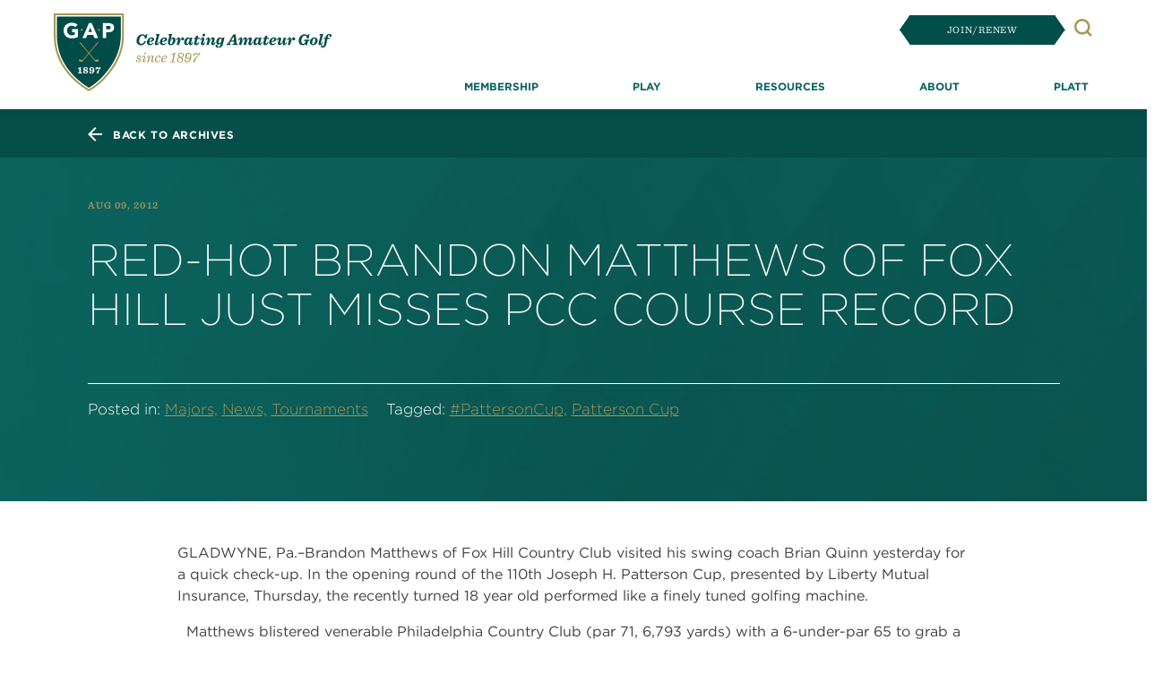

--- FILE ---
content_type: text/html; charset=UTF-8
request_url: https://gapgolf.org/red-hot-brandon-matthews-of-fox-hill-just-misses-pcc-course-record/
body_size: 27424
content:
<!DOCTYPE html>
<html lang="en-US" prefix="og: http://ogp.me/ns# fb: http://ogp.me/ns/fb# website: http://ogp.me/ns/website#">
<head><meta charset="UTF-8"><script>if(navigator.userAgent.match(/MSIE|Internet Explorer/i)||navigator.userAgent.match(/Trident\/7\..*?rv:11/i)){var href=document.location.href;if(!href.match(/[?&]nowprocket/)){if(href.indexOf("?")==-1){if(href.indexOf("#")==-1){document.location.href=href+"?nowprocket=1"}else{document.location.href=href.replace("#","?nowprocket=1#")}}else{if(href.indexOf("#")==-1){document.location.href=href+"&nowprocket=1"}else{document.location.href=href.replace("#","&nowprocket=1#")}}}}</script><script>(()=>{class RocketLazyLoadScripts{constructor(){this.v="2.0.4",this.userEvents=["keydown","keyup","mousedown","mouseup","mousemove","mouseover","mouseout","touchmove","touchstart","touchend","touchcancel","wheel","click","dblclick","input"],this.attributeEvents=["onblur","onclick","oncontextmenu","ondblclick","onfocus","onmousedown","onmouseenter","onmouseleave","onmousemove","onmouseout","onmouseover","onmouseup","onmousewheel","onscroll","onsubmit"]}async t(){this.i(),this.o(),/iP(ad|hone)/.test(navigator.userAgent)&&this.h(),this.u(),this.l(this),this.m(),this.k(this),this.p(this),this._(),await Promise.all([this.R(),this.L()]),this.lastBreath=Date.now(),this.S(this),this.P(),this.D(),this.O(),this.M(),await this.C(this.delayedScripts.normal),await this.C(this.delayedScripts.defer),await this.C(this.delayedScripts.async),await this.T(),await this.F(),await this.j(),await this.A(),window.dispatchEvent(new Event("rocket-allScriptsLoaded")),this.everythingLoaded=!0,this.lastTouchEnd&&await new Promise(t=>setTimeout(t,500-Date.now()+this.lastTouchEnd)),this.I(),this.H(),this.U(),this.W()}i(){this.CSPIssue=sessionStorage.getItem("rocketCSPIssue"),document.addEventListener("securitypolicyviolation",t=>{this.CSPIssue||"script-src-elem"!==t.violatedDirective||"data"!==t.blockedURI||(this.CSPIssue=!0,sessionStorage.setItem("rocketCSPIssue",!0))},{isRocket:!0})}o(){window.addEventListener("pageshow",t=>{this.persisted=t.persisted,this.realWindowLoadedFired=!0},{isRocket:!0}),window.addEventListener("pagehide",()=>{this.onFirstUserAction=null},{isRocket:!0})}h(){let t;function e(e){t=e}window.addEventListener("touchstart",e,{isRocket:!0}),window.addEventListener("touchend",function i(o){o.changedTouches[0]&&t.changedTouches[0]&&Math.abs(o.changedTouches[0].pageX-t.changedTouches[0].pageX)<10&&Math.abs(o.changedTouches[0].pageY-t.changedTouches[0].pageY)<10&&o.timeStamp-t.timeStamp<200&&(window.removeEventListener("touchstart",e,{isRocket:!0}),window.removeEventListener("touchend",i,{isRocket:!0}),"INPUT"===o.target.tagName&&"text"===o.target.type||(o.target.dispatchEvent(new TouchEvent("touchend",{target:o.target,bubbles:!0})),o.target.dispatchEvent(new MouseEvent("mouseover",{target:o.target,bubbles:!0})),o.target.dispatchEvent(new PointerEvent("click",{target:o.target,bubbles:!0,cancelable:!0,detail:1,clientX:o.changedTouches[0].clientX,clientY:o.changedTouches[0].clientY})),event.preventDefault()))},{isRocket:!0})}q(t){this.userActionTriggered||("mousemove"!==t.type||this.firstMousemoveIgnored?"keyup"===t.type||"mouseover"===t.type||"mouseout"===t.type||(this.userActionTriggered=!0,this.onFirstUserAction&&this.onFirstUserAction()):this.firstMousemoveIgnored=!0),"click"===t.type&&t.preventDefault(),t.stopPropagation(),t.stopImmediatePropagation(),"touchstart"===this.lastEvent&&"touchend"===t.type&&(this.lastTouchEnd=Date.now()),"click"===t.type&&(this.lastTouchEnd=0),this.lastEvent=t.type,t.composedPath&&t.composedPath()[0].getRootNode()instanceof ShadowRoot&&(t.rocketTarget=t.composedPath()[0]),this.savedUserEvents.push(t)}u(){this.savedUserEvents=[],this.userEventHandler=this.q.bind(this),this.userEvents.forEach(t=>window.addEventListener(t,this.userEventHandler,{passive:!1,isRocket:!0})),document.addEventListener("visibilitychange",this.userEventHandler,{isRocket:!0})}U(){this.userEvents.forEach(t=>window.removeEventListener(t,this.userEventHandler,{passive:!1,isRocket:!0})),document.removeEventListener("visibilitychange",this.userEventHandler,{isRocket:!0}),this.savedUserEvents.forEach(t=>{(t.rocketTarget||t.target).dispatchEvent(new window[t.constructor.name](t.type,t))})}m(){const t="return false",e=Array.from(this.attributeEvents,t=>"data-rocket-"+t),i="["+this.attributeEvents.join("],[")+"]",o="[data-rocket-"+this.attributeEvents.join("],[data-rocket-")+"]",s=(e,i,o)=>{o&&o!==t&&(e.setAttribute("data-rocket-"+i,o),e["rocket"+i]=new Function("event",o),e.setAttribute(i,t))};new MutationObserver(t=>{for(const n of t)"attributes"===n.type&&(n.attributeName.startsWith("data-rocket-")||this.everythingLoaded?n.attributeName.startsWith("data-rocket-")&&this.everythingLoaded&&this.N(n.target,n.attributeName.substring(12)):s(n.target,n.attributeName,n.target.getAttribute(n.attributeName))),"childList"===n.type&&n.addedNodes.forEach(t=>{if(t.nodeType===Node.ELEMENT_NODE)if(this.everythingLoaded)for(const i of[t,...t.querySelectorAll(o)])for(const t of i.getAttributeNames())e.includes(t)&&this.N(i,t.substring(12));else for(const e of[t,...t.querySelectorAll(i)])for(const t of e.getAttributeNames())this.attributeEvents.includes(t)&&s(e,t,e.getAttribute(t))})}).observe(document,{subtree:!0,childList:!0,attributeFilter:[...this.attributeEvents,...e]})}I(){this.attributeEvents.forEach(t=>{document.querySelectorAll("[data-rocket-"+t+"]").forEach(e=>{this.N(e,t)})})}N(t,e){const i=t.getAttribute("data-rocket-"+e);i&&(t.setAttribute(e,i),t.removeAttribute("data-rocket-"+e))}k(t){Object.defineProperty(HTMLElement.prototype,"onclick",{get(){return this.rocketonclick||null},set(e){this.rocketonclick=e,this.setAttribute(t.everythingLoaded?"onclick":"data-rocket-onclick","this.rocketonclick(event)")}})}S(t){function e(e,i){let o=e[i];e[i]=null,Object.defineProperty(e,i,{get:()=>o,set(s){t.everythingLoaded?o=s:e["rocket"+i]=o=s}})}e(document,"onreadystatechange"),e(window,"onload"),e(window,"onpageshow");try{Object.defineProperty(document,"readyState",{get:()=>t.rocketReadyState,set(e){t.rocketReadyState=e},configurable:!0}),document.readyState="loading"}catch(t){console.log("WPRocket DJE readyState conflict, bypassing")}}l(t){this.originalAddEventListener=EventTarget.prototype.addEventListener,this.originalRemoveEventListener=EventTarget.prototype.removeEventListener,this.savedEventListeners=[],EventTarget.prototype.addEventListener=function(e,i,o){o&&o.isRocket||!t.B(e,this)&&!t.userEvents.includes(e)||t.B(e,this)&&!t.userActionTriggered||e.startsWith("rocket-")||t.everythingLoaded?t.originalAddEventListener.call(this,e,i,o):(t.savedEventListeners.push({target:this,remove:!1,type:e,func:i,options:o}),"mouseenter"!==e&&"mouseleave"!==e||t.originalAddEventListener.call(this,e,t.savedUserEvents.push,o))},EventTarget.prototype.removeEventListener=function(e,i,o){o&&o.isRocket||!t.B(e,this)&&!t.userEvents.includes(e)||t.B(e,this)&&!t.userActionTriggered||e.startsWith("rocket-")||t.everythingLoaded?t.originalRemoveEventListener.call(this,e,i,o):t.savedEventListeners.push({target:this,remove:!0,type:e,func:i,options:o})}}J(t,e){this.savedEventListeners=this.savedEventListeners.filter(i=>{let o=i.type,s=i.target||window;return e!==o||t!==s||(this.B(o,s)&&(i.type="rocket-"+o),this.$(i),!1)})}H(){EventTarget.prototype.addEventListener=this.originalAddEventListener,EventTarget.prototype.removeEventListener=this.originalRemoveEventListener,this.savedEventListeners.forEach(t=>this.$(t))}$(t){t.remove?this.originalRemoveEventListener.call(t.target,t.type,t.func,t.options):this.originalAddEventListener.call(t.target,t.type,t.func,t.options)}p(t){let e;function i(e){return t.everythingLoaded?e:e.split(" ").map(t=>"load"===t||t.startsWith("load.")?"rocket-jquery-load":t).join(" ")}function o(o){function s(e){const s=o.fn[e];o.fn[e]=o.fn.init.prototype[e]=function(){return this[0]===window&&t.userActionTriggered&&("string"==typeof arguments[0]||arguments[0]instanceof String?arguments[0]=i(arguments[0]):"object"==typeof arguments[0]&&Object.keys(arguments[0]).forEach(t=>{const e=arguments[0][t];delete arguments[0][t],arguments[0][i(t)]=e})),s.apply(this,arguments),this}}if(o&&o.fn&&!t.allJQueries.includes(o)){const e={DOMContentLoaded:[],"rocket-DOMContentLoaded":[]};for(const t in e)document.addEventListener(t,()=>{e[t].forEach(t=>t())},{isRocket:!0});o.fn.ready=o.fn.init.prototype.ready=function(i){function s(){parseInt(o.fn.jquery)>2?setTimeout(()=>i.bind(document)(o)):i.bind(document)(o)}return"function"==typeof i&&(t.realDomReadyFired?!t.userActionTriggered||t.fauxDomReadyFired?s():e["rocket-DOMContentLoaded"].push(s):e.DOMContentLoaded.push(s)),o([])},s("on"),s("one"),s("off"),t.allJQueries.push(o)}e=o}t.allJQueries=[],o(window.jQuery),Object.defineProperty(window,"jQuery",{get:()=>e,set(t){o(t)}})}P(){const t=new Map;document.write=document.writeln=function(e){const i=document.currentScript,o=document.createRange(),s=i.parentElement;let n=t.get(i);void 0===n&&(n=i.nextSibling,t.set(i,n));const c=document.createDocumentFragment();o.setStart(c,0),c.appendChild(o.createContextualFragment(e)),s.insertBefore(c,n)}}async R(){return new Promise(t=>{this.userActionTriggered?t():this.onFirstUserAction=t})}async L(){return new Promise(t=>{document.addEventListener("DOMContentLoaded",()=>{this.realDomReadyFired=!0,t()},{isRocket:!0})})}async j(){return this.realWindowLoadedFired?Promise.resolve():new Promise(t=>{window.addEventListener("load",t,{isRocket:!0})})}M(){this.pendingScripts=[];this.scriptsMutationObserver=new MutationObserver(t=>{for(const e of t)e.addedNodes.forEach(t=>{"SCRIPT"!==t.tagName||t.noModule||t.isWPRocket||this.pendingScripts.push({script:t,promise:new Promise(e=>{const i=()=>{const i=this.pendingScripts.findIndex(e=>e.script===t);i>=0&&this.pendingScripts.splice(i,1),e()};t.addEventListener("load",i,{isRocket:!0}),t.addEventListener("error",i,{isRocket:!0}),setTimeout(i,1e3)})})})}),this.scriptsMutationObserver.observe(document,{childList:!0,subtree:!0})}async F(){await this.X(),this.pendingScripts.length?(await this.pendingScripts[0].promise,await this.F()):this.scriptsMutationObserver.disconnect()}D(){this.delayedScripts={normal:[],async:[],defer:[]},document.querySelectorAll("script[type$=rocketlazyloadscript]").forEach(t=>{t.hasAttribute("data-rocket-src")?t.hasAttribute("async")&&!1!==t.async?this.delayedScripts.async.push(t):t.hasAttribute("defer")&&!1!==t.defer||"module"===t.getAttribute("data-rocket-type")?this.delayedScripts.defer.push(t):this.delayedScripts.normal.push(t):this.delayedScripts.normal.push(t)})}async _(){await this.L();let t=[];document.querySelectorAll("script[type$=rocketlazyloadscript][data-rocket-src]").forEach(e=>{let i=e.getAttribute("data-rocket-src");if(i&&!i.startsWith("data:")){i.startsWith("//")&&(i=location.protocol+i);try{const o=new URL(i).origin;o!==location.origin&&t.push({src:o,crossOrigin:e.crossOrigin||"module"===e.getAttribute("data-rocket-type")})}catch(t){}}}),t=[...new Map(t.map(t=>[JSON.stringify(t),t])).values()],this.Y(t,"preconnect")}async G(t){if(await this.K(),!0!==t.noModule||!("noModule"in HTMLScriptElement.prototype))return new Promise(e=>{let i;function o(){(i||t).setAttribute("data-rocket-status","executed"),e()}try{if(navigator.userAgent.includes("Firefox/")||""===navigator.vendor||this.CSPIssue)i=document.createElement("script"),[...t.attributes].forEach(t=>{let e=t.nodeName;"type"!==e&&("data-rocket-type"===e&&(e="type"),"data-rocket-src"===e&&(e="src"),i.setAttribute(e,t.nodeValue))}),t.text&&(i.text=t.text),t.nonce&&(i.nonce=t.nonce),i.hasAttribute("src")?(i.addEventListener("load",o,{isRocket:!0}),i.addEventListener("error",()=>{i.setAttribute("data-rocket-status","failed-network"),e()},{isRocket:!0}),setTimeout(()=>{i.isConnected||e()},1)):(i.text=t.text,o()),i.isWPRocket=!0,t.parentNode.replaceChild(i,t);else{const i=t.getAttribute("data-rocket-type"),s=t.getAttribute("data-rocket-src");i?(t.type=i,t.removeAttribute("data-rocket-type")):t.removeAttribute("type"),t.addEventListener("load",o,{isRocket:!0}),t.addEventListener("error",i=>{this.CSPIssue&&i.target.src.startsWith("data:")?(console.log("WPRocket: CSP fallback activated"),t.removeAttribute("src"),this.G(t).then(e)):(t.setAttribute("data-rocket-status","failed-network"),e())},{isRocket:!0}),s?(t.fetchPriority="high",t.removeAttribute("data-rocket-src"),t.src=s):t.src="data:text/javascript;base64,"+window.btoa(unescape(encodeURIComponent(t.text)))}}catch(i){t.setAttribute("data-rocket-status","failed-transform"),e()}});t.setAttribute("data-rocket-status","skipped")}async C(t){const e=t.shift();return e?(e.isConnected&&await this.G(e),this.C(t)):Promise.resolve()}O(){this.Y([...this.delayedScripts.normal,...this.delayedScripts.defer,...this.delayedScripts.async],"preload")}Y(t,e){this.trash=this.trash||[];let i=!0;var o=document.createDocumentFragment();t.forEach(t=>{const s=t.getAttribute&&t.getAttribute("data-rocket-src")||t.src;if(s&&!s.startsWith("data:")){const n=document.createElement("link");n.href=s,n.rel=e,"preconnect"!==e&&(n.as="script",n.fetchPriority=i?"high":"low"),t.getAttribute&&"module"===t.getAttribute("data-rocket-type")&&(n.crossOrigin=!0),t.crossOrigin&&(n.crossOrigin=t.crossOrigin),t.integrity&&(n.integrity=t.integrity),t.nonce&&(n.nonce=t.nonce),o.appendChild(n),this.trash.push(n),i=!1}}),document.head.appendChild(o)}W(){this.trash.forEach(t=>t.remove())}async T(){try{document.readyState="interactive"}catch(t){}this.fauxDomReadyFired=!0;try{await this.K(),this.J(document,"readystatechange"),document.dispatchEvent(new Event("rocket-readystatechange")),await this.K(),document.rocketonreadystatechange&&document.rocketonreadystatechange(),await this.K(),this.J(document,"DOMContentLoaded"),document.dispatchEvent(new Event("rocket-DOMContentLoaded")),await this.K(),this.J(window,"DOMContentLoaded"),window.dispatchEvent(new Event("rocket-DOMContentLoaded"))}catch(t){console.error(t)}}async A(){try{document.readyState="complete"}catch(t){}try{await this.K(),this.J(document,"readystatechange"),document.dispatchEvent(new Event("rocket-readystatechange")),await this.K(),document.rocketonreadystatechange&&document.rocketonreadystatechange(),await this.K(),this.J(window,"load"),window.dispatchEvent(new Event("rocket-load")),await this.K(),window.rocketonload&&window.rocketonload(),await this.K(),this.allJQueries.forEach(t=>t(window).trigger("rocket-jquery-load")),await this.K(),this.J(window,"pageshow");const t=new Event("rocket-pageshow");t.persisted=this.persisted,window.dispatchEvent(t),await this.K(),window.rocketonpageshow&&window.rocketonpageshow({persisted:this.persisted})}catch(t){console.error(t)}}async K(){Date.now()-this.lastBreath>45&&(await this.X(),this.lastBreath=Date.now())}async X(){return document.hidden?new Promise(t=>setTimeout(t)):new Promise(t=>requestAnimationFrame(t))}B(t,e){return e===document&&"readystatechange"===t||(e===document&&"DOMContentLoaded"===t||(e===window&&"DOMContentLoaded"===t||(e===window&&"load"===t||e===window&&"pageshow"===t)))}static run(){(new RocketLazyLoadScripts).t()}}RocketLazyLoadScripts.run()})();</script>
<!-- Google Tag Manager -->
<script type="rocketlazyloadscript">(function(w,d,s,l,i){w[l]=w[l]||[];w[l].push({'gtm.start':
new Date().getTime(),event:'gtm.js'});var f=d.getElementsByTagName(s)[0],
j=d.createElement(s),dl=l!='dataLayer'?'&l='+l:'';j.async=true;j.src=
'https://www.googletagmanager.com/gtm.js?id='+i+dl;f.parentNode.insertBefore(j,f);
})(window,document,'script','dataLayer','GTM-KJ3B2SM');</script>
<!-- End Google Tag Manager -->
<!-- Meta Pixel Code -->
<script type="rocketlazyloadscript">
!function(f,b,e,v,n,t,s)
{if(f.fbq)return;n=f.fbq=function(){n.callMethod?
n.callMethod.apply(n,arguments):n.queue.push(arguments)};
if(!f._fbq)f._fbq=n;n.push=n;n.loaded=!0;n.version='2.0';
n.queue=[];t=b.createElement(e);t.async=!0;
t.src=v;s=b.getElementsByTagName(e)[0];
s.parentNode.insertBefore(t,s)}(window, document,'script',
'https://connect.facebook.net/en_US/fbevents.js');
fbq('init', '295271646302117');
fbq('track', 'PageView');
</script>
<noscript><img height="1" width="1" style="display:none"
src="https://www.facebook.com/tr?id=295271646302117&ev=PageView&noscript=1"
/></noscript>
<!-- End Meta Pixel Code -->
	
	<!-- <meta name="viewport" content="width=device-width, initial-scale=1, shrink-to-fit=no"> -->
  <meta name="viewport" content="width=device-width, initial-scale=1, minimum-scale=1, shrink-to-fit=no">



	<meta http-equiv="X-UA-Compatible" content="IE=edge" />
	<link rel="profile" href="http://gmpg.org/xfn/11">
	<meta name='robots' content='index, follow, max-image-preview:large, max-snippet:-1, max-video-preview:-1' />
	<style>img:is([sizes="auto" i], [sizes^="auto," i]) { contain-intrinsic-size: 3000px 1500px }</style>
	
	<!-- This site is optimized with the Yoast SEO Premium plugin v26.7 (Yoast SEO v26.7) - https://yoast.com/wordpress/plugins/seo/ -->
	<title>Red-hot Brandon Matthews of Fox Hill just misses PCC course record - The Golf Association of Philadelphia</title><link rel="preload" data-rocket-preload as="image" href="https://gapgolf.org/wp-content/themes/understrap-bootstrap5-child/i/magazine-mock-back.png" fetchpriority="high">
	<link rel="canonical" href="https://gapgolf.org/red-hot-brandon-matthews-of-fox-hill-just-misses-pcc-course-record/" />
	<meta property="og:locale" content="en_US" />
	<meta property="og:type" content="article" />
	<meta property="og:title" content="Red-hot Brandon Matthews of Fox Hill just misses PCC course record" />
	<meta property="og:description" content="GLADWYNE, Pa.–Brandon Matthews of Fox Hill Country Club visited his swing coach Brian Quinn yesterday for a quick check-up. In the opening round of the 110th Joseph H. Patterson Cup, presented by Liberty Mutual Insurance, Thursday, the recently turned 18 year old performed like a finely tuned golfing machine.   Matthews blistered venerable Philadelphia Country Club [...]Read More... from Red-hot Brandon Matthews of Fox Hill just misses PCC course record" />
	<meta property="og:url" content="https://gapgolf.org/red-hot-brandon-matthews-of-fox-hill-just-misses-pcc-course-record/" />
	<meta property="og:site_name" content="The Golf Association of Philadelphia" />
	<meta property="article:publisher" content="https://www.facebook.com/gaofphilly" />
	<meta property="article:published_time" content="2012-08-09T16:36:00+00:00" />
	<meta property="article:modified_time" content="2020-05-15T16:38:18+00:00" />
	<meta property="og:image" content="https://gapgolf.org/wp-content/uploads/2019/03/gap_golf_new_logo_opengraph.png" />
	<meta property="og:image:width" content="2400" />
	<meta property="og:image:height" content="1260" />
	<meta property="og:image:type" content="image/png" />
	<meta name="author" content="Greg Welsh" />
	<meta name="twitter:card" content="summary_large_image" />
	<meta name="twitter:creator" content="@GAofPhilly" />
	<meta name="twitter:site" content="@GAofPhilly" />
	<meta name="twitter:label1" content="Written by" />
	<meta name="twitter:data1" content="Greg Welsh" />
	<meta name="twitter:label2" content="Est. reading time" />
	<meta name="twitter:data2" content="8 minutes" />
	<script type="application/ld+json" class="yoast-schema-graph">{"@context":"https://schema.org","@graph":[{"@type":"Article","@id":"https://gapgolf.org/red-hot-brandon-matthews-of-fox-hill-just-misses-pcc-course-record/#article","isPartOf":{"@id":"https://gapgolf.org/red-hot-brandon-matthews-of-fox-hill-just-misses-pcc-course-record/"},"author":{"name":"Greg Welsh","@id":"https://gapgolf.org/#/schema/person/57ea1843a16d5e19d4efa405ce261eee"},"headline":"Red-hot Brandon Matthews of Fox Hill just misses PCC course record","datePublished":"2012-08-09T16:36:00+00:00","dateModified":"2020-05-15T16:38:18+00:00","mainEntityOfPage":{"@id":"https://gapgolf.org/red-hot-brandon-matthews-of-fox-hill-just-misses-pcc-course-record/"},"wordCount":1533,"publisher":{"@id":"https://gapgolf.org/#organization"},"keywords":["#PattersonCup","Patterson Cup"],"articleSection":["Majors","News","Tournaments"],"inLanguage":"en-US"},{"@type":"WebPage","@id":"https://gapgolf.org/red-hot-brandon-matthews-of-fox-hill-just-misses-pcc-course-record/","url":"https://gapgolf.org/red-hot-brandon-matthews-of-fox-hill-just-misses-pcc-course-record/","name":"Red-hot Brandon Matthews of Fox Hill just misses PCC course record - The Golf Association of Philadelphia","isPartOf":{"@id":"https://gapgolf.org/#website"},"datePublished":"2012-08-09T16:36:00+00:00","dateModified":"2020-05-15T16:38:18+00:00","breadcrumb":{"@id":"https://gapgolf.org/red-hot-brandon-matthews-of-fox-hill-just-misses-pcc-course-record/#breadcrumb"},"inLanguage":"en-US","potentialAction":[{"@type":"ReadAction","target":["https://gapgolf.org/red-hot-brandon-matthews-of-fox-hill-just-misses-pcc-course-record/"]}]},{"@type":"BreadcrumbList","@id":"https://gapgolf.org/red-hot-brandon-matthews-of-fox-hill-just-misses-pcc-course-record/#breadcrumb","itemListElement":[{"@type":"ListItem","position":1,"name":"Home","item":"https://gapgolf.org/"},{"@type":"ListItem","position":2,"name":"News","item":"https://gapgolf.org/news/"},{"@type":"ListItem","position":3,"name":"Red-hot Brandon Matthews of Fox Hill just misses PCC course record"}]},{"@type":"WebSite","@id":"https://gapgolf.org/#website","url":"https://gapgolf.org/","name":"gapgolf.org","description":"","publisher":{"@id":"https://gapgolf.org/#organization"},"potentialAction":[{"@type":"SearchAction","target":{"@type":"EntryPoint","urlTemplate":"https://gapgolf.org/?s={search_term_string}"},"query-input":{"@type":"PropertyValueSpecification","valueRequired":true,"valueName":"search_term_string"}}],"inLanguage":"en-US"},{"@type":"Organization","@id":"https://gapgolf.org/#organization","name":"Golf Association of Philadelphia","url":"https://gapgolf.org/","logo":{"@type":"ImageObject","inLanguage":"en-US","@id":"https://gapgolf.org/#/schema/logo/image/","url":"https://gapgolf.org/wp-content/uploads/2022/12/gap_logo-1.svg","contentUrl":"https://gapgolf.org/wp-content/uploads/2022/12/gap_logo-1.svg","width":72,"height":80,"caption":"Golf Association of Philadelphia"},"image":{"@id":"https://gapgolf.org/#/schema/logo/image/"},"sameAs":["https://www.facebook.com/gaofphilly","https://x.com/GAofPhilly","https://www.instagram.com/gaofphilly/","https://www.youtube.com/@gaofphilly","https://www.linkedin.com/company/golf-association-of-philadelphia"]},{"@type":"Person","@id":"https://gapgolf.org/#/schema/person/57ea1843a16d5e19d4efa405ce261eee","name":"Greg Welsh","image":{"@type":"ImageObject","inLanguage":"en-US","@id":"https://gapgolf.org/#/schema/person/image/","url":"https://secure.gravatar.com/avatar/812876432bf78e86ddedbebab9784281?s=96&d=mm&r=g","contentUrl":"https://secure.gravatar.com/avatar/812876432bf78e86ddedbebab9784281?s=96&d=mm&r=g","caption":"Greg Welsh"},"url":"https://gapgolf.org/author/gwelsh/"}]}</script>
	<!-- / Yoast SEO Premium plugin. -->


<link rel='dns-prefetch' href='//js.hs-scripts.com' />

<link rel="alternate" type="application/rss+xml" title="The Golf Association of Philadelphia &raquo; Feed" href="https://gapgolf.org/feed/" />
<link rel="alternate" type="application/rss+xml" title="The Golf Association of Philadelphia &raquo; Comments Feed" href="https://gapgolf.org/comments/feed/" />
<!-- gapgolf.org is managing ads with Advanced Ads 2.0.16 – https://wpadvancedads.com/ --><!--noptimize--><script type="rocketlazyloadscript" id="gapgo-ready">
			window.advanced_ads_ready=function(e,a){a=a||"complete";var d=function(e){return"interactive"===a?"loading"!==e:"complete"===e};d(document.readyState)?e():document.addEventListener("readystatechange",(function(a){d(a.target.readyState)&&e()}),{once:"interactive"===a})},window.advanced_ads_ready_queue=window.advanced_ads_ready_queue||[];		</script>
		<!--/noptimize--><link rel='stylesheet' id='menu-icons-extra-css' href='https://gapgolf.org/wp-content/plugins/menu-icons/css/extra.min.css?ver=0.13.20' media='all' />
<style id='wp-emoji-styles-inline-css'>

	img.wp-smiley, img.emoji {
		display: inline !important;
		border: none !important;
		box-shadow: none !important;
		height: 1em !important;
		width: 1em !important;
		margin: 0 0.07em !important;
		vertical-align: -0.1em !important;
		background: none !important;
		padding: 0 !important;
	}
</style>
<link rel='stylesheet' id='wp-block-library-css' href='https://gapgolf.org/wp-includes/css/dist/block-library/style.min.css?ver=6.7.4' media='all' />
<link rel='stylesheet' id='btn-button-style-css' href='https://gapgolf.org/wp-content/plugins/button-block/build/view.css?ver=1.2.3' media='all' />
<style id='safe-svg-svg-icon-style-inline-css'>
.safe-svg-cover{text-align:center}.safe-svg-cover .safe-svg-inside{display:inline-block;max-width:100%}.safe-svg-cover svg{fill:currentColor;height:100%;max-height:100%;max-width:100%;width:100%}

</style>
<link rel='stylesheet' id='bBlocksStyle-css' href='https://gapgolf.org/wp-content/plugins/b-blocks/dist/style.css?ver=1.7.9' media='all' />
<link rel='stylesheet' id='wp-components-css' href='https://gapgolf.org/wp-includes/css/dist/components/style.min.css?ver=6.7.4' media='all' />
<link rel='stylesheet' id='wp-preferences-css' href='https://gapgolf.org/wp-includes/css/dist/preferences/style.min.css?ver=6.7.4' media='all' />
<link rel='stylesheet' id='wp-block-editor-css' href='https://gapgolf.org/wp-includes/css/dist/block-editor/style.min.css?ver=6.7.4' media='all' />
<link rel='stylesheet' id='wp-reusable-blocks-css' href='https://gapgolf.org/wp-includes/css/dist/reusable-blocks/style.min.css?ver=6.7.4' media='all' />
<link rel='stylesheet' id='wp-patterns-css' href='https://gapgolf.org/wp-includes/css/dist/patterns/style.min.css?ver=6.7.4' media='all' />
<link rel='stylesheet' id='wp-editor-css' href='https://gapgolf.org/wp-includes/css/dist/editor/style.min.css?ver=6.7.4' media='all' />
<link rel='stylesheet' id='gap_golf_blocks-cgb-style-css-css' href='https://gapgolf.org/wp-content/plugins/gap-golf-blocks-bs5/dist/blocks.style.build.css?ver=6.7.4' media='all' />
<link rel='stylesheet' id='block_description_list-cgb-style-css-css' href='https://gapgolf.org/wp-content/plugins/wp-block-description-list/dist/blocks.style.build.css?ver=6.7.4' media='all' />
<link rel='stylesheet' id='helpie-faq-bundle-styles-css' href='https://gapgolf.org/wp-content/plugins/helpie-faq/assets/bundles/main.app.css?ver=1.46' media='all' />
<style id='classic-theme-styles-inline-css'>
/*! This file is auto-generated */
.wp-block-button__link{color:#fff;background-color:#32373c;border-radius:9999px;box-shadow:none;text-decoration:none;padding:calc(.667em + 2px) calc(1.333em + 2px);font-size:1.125em}.wp-block-file__button{background:#32373c;color:#fff;text-decoration:none}
</style>
<style id='global-styles-inline-css'>
:root{--wp--preset--aspect-ratio--square: 1;--wp--preset--aspect-ratio--4-3: 4/3;--wp--preset--aspect-ratio--3-4: 3/4;--wp--preset--aspect-ratio--3-2: 3/2;--wp--preset--aspect-ratio--2-3: 2/3;--wp--preset--aspect-ratio--16-9: 16/9;--wp--preset--aspect-ratio--9-16: 9/16;--wp--preset--color--black: #000000;--wp--preset--color--cyan-bluish-gray: #abb8c3;--wp--preset--color--white: #ffffff;--wp--preset--color--pale-pink: #f78da7;--wp--preset--color--vivid-red: #cf2e2e;--wp--preset--color--luminous-vivid-orange: #ff6900;--wp--preset--color--luminous-vivid-amber: #fcb900;--wp--preset--color--light-green-cyan: #7bdcb5;--wp--preset--color--vivid-green-cyan: #00d084;--wp--preset--color--pale-cyan-blue: #8ed1fc;--wp--preset--color--vivid-cyan-blue: #0693e3;--wp--preset--color--vivid-purple: #9b51e0;--wp--preset--color--blue: #0d6efd;--wp--preset--color--indigo: #6610f2;--wp--preset--color--purple: #523B8E;--wp--preset--color--pink: #d63384;--wp--preset--color--red: #dc3545;--wp--preset--color--orange: #F6600B;--wp--preset--color--yellow: #DDBB20;--wp--preset--color--green: #024e4a;--wp--preset--color--teal: #20c997;--wp--preset--color--cyan: #0dcaf0;--wp--preset--color--gray: #6c757d;--wp--preset--color--gray-dark: #343a40;--wp--preset--gradient--vivid-cyan-blue-to-vivid-purple: linear-gradient(135deg,rgba(6,147,227,1) 0%,rgb(155,81,224) 100%);--wp--preset--gradient--light-green-cyan-to-vivid-green-cyan: linear-gradient(135deg,rgb(122,220,180) 0%,rgb(0,208,130) 100%);--wp--preset--gradient--luminous-vivid-amber-to-luminous-vivid-orange: linear-gradient(135deg,rgba(252,185,0,1) 0%,rgba(255,105,0,1) 100%);--wp--preset--gradient--luminous-vivid-orange-to-vivid-red: linear-gradient(135deg,rgba(255,105,0,1) 0%,rgb(207,46,46) 100%);--wp--preset--gradient--very-light-gray-to-cyan-bluish-gray: linear-gradient(135deg,rgb(238,238,238) 0%,rgb(169,184,195) 100%);--wp--preset--gradient--cool-to-warm-spectrum: linear-gradient(135deg,rgb(74,234,220) 0%,rgb(151,120,209) 20%,rgb(207,42,186) 40%,rgb(238,44,130) 60%,rgb(251,105,98) 80%,rgb(254,248,76) 100%);--wp--preset--gradient--blush-light-purple: linear-gradient(135deg,rgb(255,206,236) 0%,rgb(152,150,240) 100%);--wp--preset--gradient--blush-bordeaux: linear-gradient(135deg,rgb(254,205,165) 0%,rgb(254,45,45) 50%,rgb(107,0,62) 100%);--wp--preset--gradient--luminous-dusk: linear-gradient(135deg,rgb(255,203,112) 0%,rgb(199,81,192) 50%,rgb(65,88,208) 100%);--wp--preset--gradient--pale-ocean: linear-gradient(135deg,rgb(255,245,203) 0%,rgb(182,227,212) 50%,rgb(51,167,181) 100%);--wp--preset--gradient--electric-grass: linear-gradient(135deg,rgb(202,248,128) 0%,rgb(113,206,126) 100%);--wp--preset--gradient--midnight: linear-gradient(135deg,rgb(2,3,129) 0%,rgb(40,116,252) 100%);--wp--preset--font-size--small: 13px;--wp--preset--font-size--medium: 20px;--wp--preset--font-size--large: 36px;--wp--preset--font-size--x-large: 42px;--wp--preset--spacing--20: 0.44rem;--wp--preset--spacing--30: 0.67rem;--wp--preset--spacing--40: 1rem;--wp--preset--spacing--50: 1.5rem;--wp--preset--spacing--60: 2.25rem;--wp--preset--spacing--70: 3.38rem;--wp--preset--spacing--80: 5.06rem;--wp--preset--shadow--natural: 6px 6px 9px rgba(0, 0, 0, 0.2);--wp--preset--shadow--deep: 12px 12px 50px rgba(0, 0, 0, 0.4);--wp--preset--shadow--sharp: 6px 6px 0px rgba(0, 0, 0, 0.2);--wp--preset--shadow--outlined: 6px 6px 0px -3px rgba(255, 255, 255, 1), 6px 6px rgba(0, 0, 0, 1);--wp--preset--shadow--crisp: 6px 6px 0px rgba(0, 0, 0, 1);}:where(.is-layout-flex){gap: 0.5em;}:where(.is-layout-grid){gap: 0.5em;}body .is-layout-flex{display: flex;}.is-layout-flex{flex-wrap: wrap;align-items: center;}.is-layout-flex > :is(*, div){margin: 0;}body .is-layout-grid{display: grid;}.is-layout-grid > :is(*, div){margin: 0;}:where(.wp-block-columns.is-layout-flex){gap: 2em;}:where(.wp-block-columns.is-layout-grid){gap: 2em;}:where(.wp-block-post-template.is-layout-flex){gap: 1.25em;}:where(.wp-block-post-template.is-layout-grid){gap: 1.25em;}.has-black-color{color: var(--wp--preset--color--black) !important;}.has-cyan-bluish-gray-color{color: var(--wp--preset--color--cyan-bluish-gray) !important;}.has-white-color{color: var(--wp--preset--color--white) !important;}.has-pale-pink-color{color: var(--wp--preset--color--pale-pink) !important;}.has-vivid-red-color{color: var(--wp--preset--color--vivid-red) !important;}.has-luminous-vivid-orange-color{color: var(--wp--preset--color--luminous-vivid-orange) !important;}.has-luminous-vivid-amber-color{color: var(--wp--preset--color--luminous-vivid-amber) !important;}.has-light-green-cyan-color{color: var(--wp--preset--color--light-green-cyan) !important;}.has-vivid-green-cyan-color{color: var(--wp--preset--color--vivid-green-cyan) !important;}.has-pale-cyan-blue-color{color: var(--wp--preset--color--pale-cyan-blue) !important;}.has-vivid-cyan-blue-color{color: var(--wp--preset--color--vivid-cyan-blue) !important;}.has-vivid-purple-color{color: var(--wp--preset--color--vivid-purple) !important;}.has-black-background-color{background-color: var(--wp--preset--color--black) !important;}.has-cyan-bluish-gray-background-color{background-color: var(--wp--preset--color--cyan-bluish-gray) !important;}.has-white-background-color{background-color: var(--wp--preset--color--white) !important;}.has-pale-pink-background-color{background-color: var(--wp--preset--color--pale-pink) !important;}.has-vivid-red-background-color{background-color: var(--wp--preset--color--vivid-red) !important;}.has-luminous-vivid-orange-background-color{background-color: var(--wp--preset--color--luminous-vivid-orange) !important;}.has-luminous-vivid-amber-background-color{background-color: var(--wp--preset--color--luminous-vivid-amber) !important;}.has-light-green-cyan-background-color{background-color: var(--wp--preset--color--light-green-cyan) !important;}.has-vivid-green-cyan-background-color{background-color: var(--wp--preset--color--vivid-green-cyan) !important;}.has-pale-cyan-blue-background-color{background-color: var(--wp--preset--color--pale-cyan-blue) !important;}.has-vivid-cyan-blue-background-color{background-color: var(--wp--preset--color--vivid-cyan-blue) !important;}.has-vivid-purple-background-color{background-color: var(--wp--preset--color--vivid-purple) !important;}.has-black-border-color{border-color: var(--wp--preset--color--black) !important;}.has-cyan-bluish-gray-border-color{border-color: var(--wp--preset--color--cyan-bluish-gray) !important;}.has-white-border-color{border-color: var(--wp--preset--color--white) !important;}.has-pale-pink-border-color{border-color: var(--wp--preset--color--pale-pink) !important;}.has-vivid-red-border-color{border-color: var(--wp--preset--color--vivid-red) !important;}.has-luminous-vivid-orange-border-color{border-color: var(--wp--preset--color--luminous-vivid-orange) !important;}.has-luminous-vivid-amber-border-color{border-color: var(--wp--preset--color--luminous-vivid-amber) !important;}.has-light-green-cyan-border-color{border-color: var(--wp--preset--color--light-green-cyan) !important;}.has-vivid-green-cyan-border-color{border-color: var(--wp--preset--color--vivid-green-cyan) !important;}.has-pale-cyan-blue-border-color{border-color: var(--wp--preset--color--pale-cyan-blue) !important;}.has-vivid-cyan-blue-border-color{border-color: var(--wp--preset--color--vivid-cyan-blue) !important;}.has-vivid-purple-border-color{border-color: var(--wp--preset--color--vivid-purple) !important;}.has-vivid-cyan-blue-to-vivid-purple-gradient-background{background: var(--wp--preset--gradient--vivid-cyan-blue-to-vivid-purple) !important;}.has-light-green-cyan-to-vivid-green-cyan-gradient-background{background: var(--wp--preset--gradient--light-green-cyan-to-vivid-green-cyan) !important;}.has-luminous-vivid-amber-to-luminous-vivid-orange-gradient-background{background: var(--wp--preset--gradient--luminous-vivid-amber-to-luminous-vivid-orange) !important;}.has-luminous-vivid-orange-to-vivid-red-gradient-background{background: var(--wp--preset--gradient--luminous-vivid-orange-to-vivid-red) !important;}.has-very-light-gray-to-cyan-bluish-gray-gradient-background{background: var(--wp--preset--gradient--very-light-gray-to-cyan-bluish-gray) !important;}.has-cool-to-warm-spectrum-gradient-background{background: var(--wp--preset--gradient--cool-to-warm-spectrum) !important;}.has-blush-light-purple-gradient-background{background: var(--wp--preset--gradient--blush-light-purple) !important;}.has-blush-bordeaux-gradient-background{background: var(--wp--preset--gradient--blush-bordeaux) !important;}.has-luminous-dusk-gradient-background{background: var(--wp--preset--gradient--luminous-dusk) !important;}.has-pale-ocean-gradient-background{background: var(--wp--preset--gradient--pale-ocean) !important;}.has-electric-grass-gradient-background{background: var(--wp--preset--gradient--electric-grass) !important;}.has-midnight-gradient-background{background: var(--wp--preset--gradient--midnight) !important;}.has-small-font-size{font-size: var(--wp--preset--font-size--small) !important;}.has-medium-font-size{font-size: var(--wp--preset--font-size--medium) !important;}.has-large-font-size{font-size: var(--wp--preset--font-size--large) !important;}.has-x-large-font-size{font-size: var(--wp--preset--font-size--x-large) !important;}
:where(.wp-block-post-template.is-layout-flex){gap: 1.25em;}:where(.wp-block-post-template.is-layout-grid){gap: 1.25em;}
:where(.wp-block-columns.is-layout-flex){gap: 2em;}:where(.wp-block-columns.is-layout-grid){gap: 2em;}
:root :where(.wp-block-pullquote){font-size: 1.5em;line-height: 1.6;}
</style>
<link rel='stylesheet' id='child-understrap-styles-css' href='https://gapgolf.org/wp-content/themes/understrap-bootstrap5-child/css/child-theme.min.css?ver=1748130648' media='all' />
<link rel='stylesheet' id='swiper-css-css' href='https://gapgolf.org/wp-content/themes/understrap-bootstrap5-child/css/swiper-bundle.min.css?ver=6.7.4' media='all' />
<link rel='stylesheet' id='print-styles-css' href='https://gapgolf.org/wp-content/themes/understrap-bootstrap5-child/c/print.css?ver=6.7.4' media='print' />
<link rel='stylesheet' id='tablepress-default-css' href='https://gapgolf.org/wp-content/tablepress-combined.min.css?ver=42' media='all' />
<link rel='stylesheet' id='tablepress-datatables-buttons-css' href='https://gapgolf.org/wp-content/plugins/tablepress-premium/modules/css/build/datatables.buttons.css?ver=3.2.6' media='all' />
<link rel='stylesheet' id='tablepress-datatables-columnfilterwidgets-css' href='https://gapgolf.org/wp-content/plugins/tablepress-premium/modules/css/build/datatables.columnfilterwidgets.css?ver=3.2.6' media='all' />
<link rel='stylesheet' id='tablepress-datatables-fixedheader-css' href='https://gapgolf.org/wp-content/plugins/tablepress-premium/modules/css/build/datatables.fixedheader.css?ver=3.2.6' media='all' />
<link rel='stylesheet' id='tablepress-datatables-fixedcolumns-css' href='https://gapgolf.org/wp-content/plugins/tablepress-premium/modules/css/build/datatables.fixedcolumns.css?ver=3.2.6' media='all' />
<link rel='stylesheet' id='tablepress-datatables-scroll-buttons-css' href='https://gapgolf.org/wp-content/plugins/tablepress-premium/modules/css/build/datatables.scroll-buttons.css?ver=3.2.6' media='all' />
<link rel='stylesheet' id='tablepress-responsive-tables-css' href='https://gapgolf.org/wp-content/plugins/tablepress-premium/modules/css/build/responsive-tables.css?ver=3.2.6' media='all' />
<link rel='stylesheet' id='abcfsl-staff-list-css' href='https://gapgolf.org/wp-content/plugins/abcfolio-staff-list-pro/css/staff-list.css?ver=4.0.9' media='all' />
<script type="rocketlazyloadscript" data-rocket-src="https://gapgolf.org/wp-includes/js/jquery/jquery.min.js?ver=3.7.1" id="jquery-core-js" data-rocket-defer defer></script>
<script type="rocketlazyloadscript" data-rocket-src="https://gapgolf.org/wp-includes/js/jquery/jquery-migrate.min.js?ver=3.4.1" id="jquery-migrate-js" data-rocket-defer defer></script>
<script id="advanced-ads-advanced-js-js-extra">
var advads_options = {"blog_id":"1","privacy":{"enabled":false,"state":"not_needed"}};
</script>
<script type="rocketlazyloadscript" data-rocket-src="https://gapgolf.org/wp-content/plugins/advanced-ads/public/assets/js/advanced.min.js?ver=2.0.16" id="advanced-ads-advanced-js-js" data-rocket-defer defer></script>
<script type="rocketlazyloadscript" data-rocket-src="https://gapgolf.org/wp-content/themes/understrap-bootstrap5-child/src/js/swiper-bundle.min.js?ver=6.7.4" id="swiper-js-js" data-rocket-defer defer></script>
<script type="rocketlazyloadscript" data-rocket-src="https://gapgolf.org/wp-content/themes/understrap-bootstrap5-child/src/js/rellax.min.js?ver=6.7.4" id="rellax-js-js" data-rocket-defer defer></script>
<script type="rocketlazyloadscript" data-rocket-src="https://gapgolf.org/wp-content/themes/understrap-bootstrap5-child/js/headroom.min.js?ver=6.7.4" id="headroom-js-js" data-rocket-defer defer></script>
<link rel="https://api.w.org/" href="https://gapgolf.org/wp-json/" /><link rel="alternate" title="JSON" type="application/json" href="https://gapgolf.org/wp-json/wp/v2/posts/12403" /><link rel="EditURI" type="application/rsd+xml" title="RSD" href="https://gapgolf.org/xmlrpc.php?rsd" />
<link rel='shortlink' href='https://gapgolf.org/?p=12403' />
<link rel="alternate" title="oEmbed (JSON)" type="application/json+oembed" href="https://gapgolf.org/wp-json/oembed/1.0/embed?url=https%3A%2F%2Fgapgolf.org%2Fred-hot-brandon-matthews-of-fox-hill-just-misses-pcc-course-record%2F" />
<link rel="alternate" title="oEmbed (XML)" type="text/xml+oembed" href="https://gapgolf.org/wp-json/oembed/1.0/embed?url=https%3A%2F%2Fgapgolf.org%2Fred-hot-brandon-matthews-of-fox-hill-just-misses-pcc-course-record%2F&#038;format=xml" />


<!-- Open Graph data is managed by Alex MacArthur's Complete Open Graph plugin. (v3.4.5) -->
<!-- https://wordpress.org/plugins/complete-open-graph/ -->
<meta property='og:site_name' content='The Golf Association of Philadelphia' />
<meta property='og:url' content='https://gapgolf.org/red-hot-brandon-matthews-of-fox-hill-just-misses-pcc-course-record/' />
<meta property='og:locale' content='en_US' />
<meta property='og:description' content='GLADWYNE, Pa.&ndash;Brandon Matthews of Fox Hill Country Club visited his swing coach Brian Quinn yesterday for a quick check-up. In the opening round of the 110th Joseph H. Patterson Cup, presented by Liberty Mutual Insurance, Thursday, the recently turned 18 year old performed like a finely tuned golf' />
<meta property='og:title' content='Red-hot Brandon Matthews of Fox Hill just misses PCC course record' />
<meta property='og:type' content='article' />
<meta property='og:image' content='https://gapgolf.org/wp-content/uploads/2019/03/gap_golf_new_logo_opengraph-1200x630.png' />
<meta property='og:image:width' content='1200' />
<meta property='og:image:height' content='630' />
<meta name='twitter:card' content='summary' />
<meta name='twitter:title' content='Red-hot Brandon Matthews of Fox Hill just misses PCC course record' />
<meta name='twitter:image' content='https://gapgolf.org/wp-content/uploads/2019/03/gap_golf_new_logo_opengraph-1200x630.png' />
<meta name='twitter:description' content='GLADWYNE, Pa.&ndash;Brandon Matthews of Fox Hill Country Club visited his swing coach Brian Quinn yesterday for a quick check-up. In the opening round of the 110th Joseph H. Patterson Cup, presented by Liberty Mutual Insurance, Thursday, the recently turned 18 year old performed like a finely tuned golf' />
<!-- End Complete Open Graph. | 0.00112295150757s -->

			<!-- DO NOT COPY THIS SNIPPET! Start of Page Analytics Tracking for HubSpot WordPress plugin v11.3.37-->
			<script type="rocketlazyloadscript" class="hsq-set-content-id" data-content-id="blog-post">
				var _hsq = _hsq || [];
				_hsq.push(["setContentType", "blog-post"]);
			</script>
			<!-- DO NOT COPY THIS SNIPPET! End of Page Analytics Tracking for HubSpot WordPress plugin -->
			<script type="rocketlazyloadscript" data-rocket-type="text/javascript">
		var advadsCfpQueue = [];
		var advadsCfpAd = function( adID ){
			if ( 'undefined' == typeof advadsProCfp ) { advadsCfpQueue.push( adID ) } else { advadsProCfp.addElement( adID ) }
		};
		</script>
		<meta name="mobile-web-app-capable" content="yes">
<meta name="apple-mobile-web-app-capable" content="yes">
<meta name="apple-mobile-web-app-title" content="The Golf Association of Philadelphia - ">
<style type="text/css">.helpie-faq.accordions .helpie-mark{background-color:#ff0!important}.helpie-faq.accordions .helpie-mark{color:#000!important}.helpie-faq.accordions.custom-styles .accordion .accordion__item .accordion__header{padding-top:15px;padding-right:15px;padding-bottom:15px;padding-left:15px;}.helpie-faq.accordions.custom-styles .accordion .accordion__item .accordion__body{padding-top:15px;padding-right:15px;padding-bottom:0px;padding-left:15px;}.helpie-faq.accordions.custom-styles .accordion .accordion__item{border-top-width:0px;border-right-width:0px;border-bottom-width:1px;border-left-width:0px;border-color:#44596B;border-style:solid;}.helpie-faq.custom-styles .accordion .accordion__item{margin-top:0px;margin-right:0px;margin-bottom:0px;margin-left:0px;}.helpie-faq.custom-styles .accordion__item .accordion__header .accordion__toggle .accordion__toggle-icons{color:#44596B!important}.helpie-faq.custom-styles .accordion__header:after,.helpie-faq.custom-styles .accordion__header:before{background-color:#44596B!important}.helpie-faq-form__toggle{padding-top:15px!important;padding-right:15px!important;padding-bottom:15px!important;padding-left:15px!important;}.helpie-faq-form__submit{padding-top:15px!important;padding-right:15px!important;padding-bottom:15px!important;padding-left:15px!important;}</style><link rel="icon" href="https://gapgolf.org/wp-content/uploads/2019/03/cropped-GAP_512-32x32.png" sizes="32x32" />
<link rel="icon" href="https://gapgolf.org/wp-content/uploads/2019/03/cropped-GAP_512-192x192.png" sizes="192x192" />
<link rel="apple-touch-icon" href="https://gapgolf.org/wp-content/uploads/2019/03/cropped-GAP_512-180x180.png" />
<meta name="msapplication-TileImage" content="https://gapgolf.org/wp-content/uploads/2019/03/cropped-GAP_512-270x270.png" />
	<!-- Fonts Plugin CSS - https://fontsplugin.com/ -->
	<style>
			</style>
	<!-- Fonts Plugin CSS -->
	<noscript><style id="rocket-lazyload-nojs-css">.rll-youtube-player, [data-lazy-src]{display:none !important;}</style></noscript><style id="rocket-lazyrender-inline-css">[data-wpr-lazyrender] {content-visibility: auto;}</style><meta name="generator" content="WP Rocket 3.20.3" data-wpr-features="wpr_delay_js wpr_defer_js wpr_lazyload_images wpr_automatic_lazy_rendering wpr_oci wpr_desktop" /></head>

<body class="post-template-default single single-post postid-12403 single-format-standard wp-custom-logo wp-embed-responsive group-blog understrap-has-sidebar aa-prefix-gapgo-">
<!-- Google Tag Manager (noscript) -->
<noscript><iframe src="https://www.googletagmanager.com/ns.html?id=GTM-KJ3B2SM"
height="0" width="0" style="display:none;visibility:hidden"></iframe></noscript>
<!-- End Google Tag Manager (noscript) -->
	
<!-- <div class="site" id="page"> -->



<div  class="header-wrapper tif-bg-white-color sticky-top">

  <header  class="container-fluid tif-px-15 tif-px-md-30 tif-px-lg-60 tif-header tif-bg-white-color">
    <div  class="row g-0">
      <div class="inner tif-pt-10 tif-pb-10 tif-md-pt-20 tif-mb-pb-20 tif-pb-lg-20 col-24">
        <div  class="row g-0">

          <div class="topline-wrapper col-24">
            <div class="row g-0 align-items-center align-items-md-start">

              <div class="logo-wrapper col tif-mr-65">
                <a href="https://gapgolf.org/" class="tif-hover-reset">
                  <img class="d-none d-md-block tif-mt-5" src="https://gapgolf.org/wp-content/uploads/2023/04/gap_logo.svg" title="gap_logo" alt="">
                  <img class="d-md-none mobile-logo" src="data:image/svg+xml,%3Csvg%20xmlns='http://www.w3.org/2000/svg'%20viewBox='0%200%200%200'%3E%3C/svg%3E" title="gap_logo_mobile" alt="" data-lazy-src="https://gapgolf.org/wp-content/uploads/2023/04/gap_logo_mobile.svg"><noscript><img class="d-md-none mobile-logo" src="https://gapgolf.org/wp-content/uploads/2023/04/gap_logo_mobile.svg" title="gap_logo_mobile" alt=""></noscript>
                </a>
              </div>

              <div class="button-wrapper col-auto">
                <div class="row g-0 align-items-center justify-content-end">
                                                        <a class="fancy-button d-none d-md-block col-auto tif-p-0 tif-mr-40" href="https://gapgolf.org/join-gap-golf-association-of-philadelphia/" target=""><span>Join/Renew</span></a>
                                    <a class="btn btn-search col-auto" data-bs-toggle="offcanvas" href="#search" role="button" aria-controls="search">
                    <span class="visually-hidden">Search</span>
                  </a>
                  <div class="hamburger-wrapper d-flex d-md-none col-auto tif-p-0">
                    <button class="hamburger hamburger--slider d-flex tif-p-0" id="mobile_menu_toggle" type="button" data-bs-toggle="offcanvas" data-bs-target="#mobile_menu" aria-controls="mobile_menu">
                      <span class="hamburger-box">
                        <span class="hamburger-inner"></span>
                      </span>
                    </button>
                  </div>

                </div>
              </div>

            </div>
          </div>

        </div>
      </div>
    </div>
  </header>

  <div  class="container-fluid d-none d-md-block tif-px-15 tif-px-md-30 tif-px-lg-60 tif-navigation" data-toggle-event="">
    <div class="row g-0">
      <div class="inner col-24">
        <div class="row g-0">

          <div class="navigation-wrapper col-24">
            <div class="row g-0">

              <div class="menu-wrapper d-none d-md-block text-center col">
                <ul class="menu list-unstyled tif-p-0 tif-m-0">

                  
                  <li class=" menu-item menu-item-type-custom menu-item-object-custom tif-font-sm tif-font-weight-medium tif-mb-0">
                    <a href="https://gapgolf.org/benefits/" data-bs-toggle="offcanvas" aria-expanded="false" data-bs-target="#mega_menu_37048" role="button" aria-controls="mega_menu_37048" >Membership</a>
                  </li>

                  
                  <li class=" menu-item menu-item-type-post_type menu-item-object-page tif-font-sm tif-font-weight-medium tif-mb-0">
                    <a href="https://gapgolf.org/play/" data-bs-toggle="offcanvas" aria-expanded="false" data-bs-target="#mega_menu_37049" role="button" aria-controls="mega_menu_37049" >Play</a>
                  </li>

                  
                  <li class=" menu-item menu-item-type-custom menu-item-object-custom tif-font-sm tif-font-weight-medium tif-mb-0">
                    <a href="https://gapgolf.org/news/" data-bs-toggle="offcanvas" aria-expanded="false" data-bs-target="#mega_menu_37050" role="button" aria-controls="mega_menu_37050" >Resources</a>
                  </li>

                  
                  <li class=" menu-item menu-item-type-post_type menu-item-object-page tif-font-sm tif-font-weight-medium tif-mb-0">
                    <a href="https://gapgolf.org/about/" data-bs-toggle="offcanvas" aria-expanded="false" data-bs-target="#mega_menu_37051" role="button" aria-controls="mega_menu_37051" >About</a>
                  </li>

                  
                  <li class=" menu-item menu-item-type-custom menu-item-object-custom tif-font-sm tif-font-weight-medium tif-mb-0">
                    <a href="https://www.plattscholar.org/" >Platt</a>
                  </li>

                  
                </ul>
              </div>

            </div>
          </div>

        </div>
      </div>
    </div>
  </div>

  
    
<div  class="offcanvas offcanvas-top tif-mega-menu tif-bg-bravo-color" tabindex="-1" id="mega_menu_37048" aria-labelledby="megaMenuLabel">
  <div  class="offcanvas-body tif-pr-0 tif-pl-0 tif-pb-0 tif-pt-20">
    <div class="row tif-m-0">

      <div class="panel cta-wrapper tif-pt-30 tif-pb-50 tif-pl-30 tif-pl-lg-60 tif-pr-25 tif-pr-lg-55 col-auto">
        <button type="button" class="btn btn-link close tif-mb-30 tif-p-0" data-bs-dismiss="offcanvas" aria-label="Close">Close</button>

                <div class="menu-parent tif-pb-30">
          <h3 class="tif-h3">Membership</h3>
          <p class="tif-font-md fw-light">Join the GAP family and experience the full benefits of membership.</p>
          <a href="https://gapgolf.org/benefits/" class="btn btn-underline tif-p-0">Membership Home<span class="underlined"></span></a>
        </div>
                          <div class="links-wrapper tif-pt-25">
                            <h4 class="links-title tif-mb-15">Quick Links</h4>
                                          <a class="links-link tif-mb-10" href="https://gapgolf.org/join-gap-golf-association-of-philadelphia/" target="">Join/Renew</a>
                                          <a class="links-link tif-mb-10" href="https://gapgolf.org/app/" target="">GHIN Mobile App</a>
                                          <a class="links-link tif-mb-10" href="https://linktr.ee/gapgolf" target="">GAP Social Media</a>
                                                    <a class="fancy-button gold tif-mt-30" href="https://gapgolf.org/join/" target="_blank"><span>Join/Renew</span></a>
                      </div>
              </div>

      <div class="panel nav-tab-wrapper tif-pt-90 tif-pb-50 tif-px-0 col-auto">
        <div class="nav nav-tabs" role="tablist">

          <button class="visually-hidden active ad-button" id="ad-membership-tab" data-bs-toggle="tab" data-bs-target="#ad-membership" type="button" role="tab" aria-controls="ad-membership" aria-selected="false">membership Ad Button</button>

          
          <button class=" menu-item menu-item-type-custom menu-item-object-custom nav-link" id="joinrenew-tab" data-url="https://gapgolf.org/join-gap-golf-association-of-philadelphia/" data-bs-toggle="tab" data-bs-target="#joinrenew" type="button" role="tab" aria-controls="joinrenew" aria-selected="false">Join/Renew</button>

          
          <button class=" menu-item menu-item-type-post_type menu-item-object-page nav-link" id="benefits-tab" data-url="https://gapgolf.org/benefits/" data-bs-toggle="tab" data-bs-target="#benefits" type="button" role="tab" aria-controls="benefits" aria-selected="false">Benefits</button>

          
          <button class=" menu-item menu-item-type-post_type menu-item-object-page nav-link" id="club-directory-tab" data-url="https://gapgolf.org/play/club-directory/" data-bs-toggle="tab" data-bs-target="#club-directory" type="button" role="tab" aria-controls="club-directory" aria-selected="false">Club Directory</button>

          
          <button class=" menu-item menu-item-type-post_type menu-item-object-page nav-link" id="youth-on-course-tab" data-url="https://gapgolf.org/youth-on-course/" data-bs-toggle="tab" data-bs-target="#youth-on-course" type="button" role="tab" aria-controls="youth-on-course" aria-selected="false">Youth on Course</button>

          
          <button class=" menu-item menu-item-type-post_type menu-item-object-post nav-link" id="gap-travel-tab" data-url="https://gapgolf.org/travel/" data-bs-toggle="tab" data-bs-target="#gap-travel" type="button" role="tab" aria-controls="gap-travel" aria-selected="false">GAP Travel</button>

          
        </div>
      </div>

      <div class="panel nav-content-wrapper tif-pt-70 tif-pb-50 tif-px-30 tif-px-xl-70 col">
        <div class="tab-content" id="nav-tabContent">

          
          <div class="tab-pane fade" id="joinrenew" role="tabpanel" aria-labelledby="joinrenew-tab">

            
            <div class="row">
              <div class="cta-wrapper col-24">

                                <a href="https://gapgolf.org/join-gap-golf-association-of-philadelphia/" class="tif-hover-reset">
                  <div class="image-wrapper tif-mb-25 ratio" style="--bs-aspect-ratio: 62.36%;">
                    <div data-bg="https://gapgolf.org/wp-content/uploads/2023/04/gap_usga_1200x750-1024x640.png" class="image tif-bg-image rocket-lazyload" style=""></div>
                  </div>
                </a>
                
                <div class="content-wrapper">
                  
                                  </div>
              </div>
            </div>

            
          </div>

          
          <div class="tab-pane fade" id="benefits" role="tabpanel" aria-labelledby="benefits-tab">

            
            <div class="row">
              <div class="cta-wrapper col-24">

                                <a href="https://gapgolf.org/benefits/" class="tif-hover-reset">
                  <div class="image-wrapper tif-mb-25 ratio" style="--bs-aspect-ratio: 62.36%;">
                    <div data-bg="https://gapgolf.org/wp-content/uploads/2023/04/2023_gap_website_benefits-1024x640.jpg" class="image tif-bg-image rocket-lazyload" style=""></div>
                  </div>
                </a>
                
                <div class="content-wrapper">
                  
                                  </div>
              </div>
            </div>

            
          </div>

          
          <div class="tab-pane fade" id="club-directory" role="tabpanel" aria-labelledby="club-directory-tab">

            
            <div class="row">
              <div class="cta-wrapper col-24">

                                <a href="https://gapgolf.org/play/club-directory/" class="tif-hover-reset">
                  <div class="image-wrapper tif-mb-25 ratio" style="--bs-aspect-ratio: 62.36%;">
                    <div data-bg="https://gapgolf.org/wp-content/uploads/2022/07/2022_open_preview_cricket_hero-1024x427.jpg" class="image tif-bg-image rocket-lazyload" style=""></div>
                  </div>
                </a>
                
                <div class="content-wrapper">
                  
                                  </div>
              </div>
            </div>

            
          </div>

          
          <div class="tab-pane fade" id="youth-on-course" role="tabpanel" aria-labelledby="youth-on-course-tab">

            
            <div class="row">
              <div class="cta-wrapper col-24">

                                <a href="https://gapgolf.org/youth-on-course/" class="tif-hover-reset">
                  <div class="image-wrapper tif-mb-25 ratio" style="--bs-aspect-ratio: 62.36%;">
                    <div data-bg="https://gapgolf.org/wp-content/uploads/2023/04/2023-yoc-aga-image-32-1-1024x576.jpg" class="image tif-bg-image rocket-lazyload" style=""></div>
                  </div>
                </a>
                
                <div class="content-wrapper">
                  
                                  </div>
              </div>
            </div>

            
          </div>

          
          <div class="tab-pane fade" id="gap-travel" role="tabpanel" aria-labelledby="gap-travel-tab">

            
            <div class="row">
              <div class="cta-wrapper col-24">

                                <a href="https://gapgolf.org/travel/" class="tif-hover-reset">
                  <div class="image-wrapper tif-mb-25 ratio" style="--bs-aspect-ratio: 62.36%;">
                    <div data-bg="https://gapgolf.org/wp-content/uploads/2024/02/2024_philling_the_gap_gap_travel-1024x432.jpg" class="image tif-bg-image rocket-lazyload" style=""></div>
                  </div>
                </a>
                
                <div class="content-wrapper">
                  
                                  </div>
              </div>
            </div>

            
          </div>

                      <div class="tab-pane fade show active" id="ad-membership" role="tabpanel" aria-labelledby="membership-ad-tab" tabindex="0">
                          </div>
        </div>
      </div>
    </div>
  </div>
</div>
  
    
<div  class="offcanvas offcanvas-top tif-mega-menu tif-bg-bravo-color" tabindex="-1" id="mega_menu_37049" aria-labelledby="megaMenuLabel">
  <div  class="offcanvas-body tif-pr-0 tif-pl-0 tif-pb-0 tif-pt-20">
    <div class="row tif-m-0">

      <div class="panel cta-wrapper tif-pt-30 tif-pb-50 tif-pl-30 tif-pl-lg-60 tif-pr-25 tif-pr-lg-55 col-auto">
        <button type="button" class="btn btn-link close tif-mb-30 tif-p-0" data-bs-dismiss="offcanvas" aria-label="Close">Close</button>

                <div class="menu-parent tif-pb-30">
          <h3 class="tif-h3">Play</h3>
          <p class="tif-font-md fw-light">Step up to the tee and test your golf game.</p>
          <a href="https://gapgolf.org/play/" class="btn btn-underline tif-p-0">Play Home<span class="underlined"></span></a>
        </div>
                          <div class="links-wrapper tif-pt-25">
                            <h4 class="links-title tif-mb-15">Quick Links</h4>
                                          <a class="links-link tif-mb-10" href="https://gapgolf.org/join-gap-golf-association-of-philadelphia/" target="">Join/Renew</a>
                                          <a class="links-link tif-mb-10" href="https://gapgolf.org/app/" target="">GHIN Mobile App</a>
                                          <a class="links-link tif-mb-10" href="https://linktr.ee/gapgolf" target="">GAP Social Media</a>
                                                    <a class="fancy-button gold tif-mt-30" href="https://gapgolf.org/join/" target="_blank"><span>Join/Renew</span></a>
                      </div>
              </div>

      <div class="panel nav-tab-wrapper tif-pt-90 tif-pb-50 tif-px-0 col-auto">
        <div class="nav nav-tabs" role="tablist">

          <button class="visually-hidden active ad-button" id="ad-play-tab" data-bs-toggle="tab" data-bs-target="#ad-play" type="button" role="tab" aria-controls="ad-play" aria-selected="false">play Ad Button</button>

          
          <button class=" menu-item menu-item-type-custom menu-item-object-custom nav-link" id="event-schedule-tab" data-url="https://gapgolf.org/gap-schedule/" data-bs-toggle="tab" data-bs-target="#event-schedule" type="button" role="tab" aria-controls="event-schedule" aria-selected="false">Event Schedule</button>

          
          <button class=" menu-item menu-item-type-post_type menu-item-object-page nav-link" id="bmw-gap-team-matches-tab" data-url="https://gapgolf.org/competition/bmw-gap-team-matches/" data-bs-toggle="tab" data-bs-target="#bmw-gap-team-matches" type="button" role="tab" aria-controls="bmw-gap-team-matches" aria-selected="false">BMW GAP Team Matches</button>

          
          <button class=" menu-item menu-item-type-custom menu-item-object-custom nav-link" id="member-play-days-tab" data-url="https://gapgolf.org/gap-member-play-days/" data-bs-toggle="tab" data-bs-target="#member-play-days" type="button" role="tab" aria-controls="member-play-days" aria-selected="false">Member Play Days</button>

          
          <button class=" menu-item menu-item-type-custom menu-item-object-custom nav-link" id="categories-tab" data-url="#" data-bs-toggle="tab" data-bs-target="#categories" type="button" role="tab" aria-controls="categories" aria-selected="false">Categories</button>

          
          <button class=" menu-item menu-item-type-custom menu-item-object-custom nav-link" id="regions-tab" data-url="#" data-bs-toggle="tab" data-bs-target="#regions" type="button" role="tab" aria-controls="regions" aria-selected="false">Regions</button>

          
          <button class=" menu-item menu-item-type-post_type menu-item-object-page nav-link" id="rules-and-policies-tab" data-url="https://gapgolf.org/about/policies/" data-bs-toggle="tab" data-bs-target="#rules-and-policies" type="button" role="tab" aria-controls="rules-and-policies" aria-selected="false">Rules and Policies</button>

          
        </div>
      </div>

      <div class="panel nav-content-wrapper tif-pt-70 tif-pb-50 tif-px-30 tif-px-xl-70 col">
        <div class="tab-content" id="nav-tabContent">

          
          <div class="tab-pane fade" id="event-schedule" role="tabpanel" aria-labelledby="event-schedule-tab">

            
            <div class="row">
              <div class="cta-wrapper col-24">

                                <a href="https://gapgolf.org/gap-schedule/" class="tif-hover-reset">
                  <div class="image-wrapper tif-mb-25 ratio" style="--bs-aspect-ratio: 62.36%;">
                    <div data-bg="https://gapgolf.org/wp-content/uploads/2026/01/gap_2026_1200x750_2026-1024x640.jpg" class="image tif-bg-image rocket-lazyload" style=""></div>
                  </div>
                </a>
                
                <div class="content-wrapper">
                  
                                  </div>
              </div>
            </div>

            
          </div>

          
          <div class="tab-pane fade" id="bmw-gap-team-matches" role="tabpanel" aria-labelledby="bmw-gap-team-matches-tab">

            
            <ul class="default-submenu list-unstyled tif-m-0">

              
              <li class=" menu-item menu-item-type-post_type menu-item-object-page">
                <a href="https://gapgolf.org/competition/bmw-gtm/schedule/">Schedule</a>
              </li>

              
              <li class=" menu-item menu-item-type-post_type menu-item-object-page">
                <a href="https://gapgolf.org/competition/bmw-gtm/scouting-reports/">Scouting Reports</a>
              </li>

              
              <li class=" menu-item menu-item-type-post_type menu-item-object-page">
                <a href="https://gapgolf.org/competition/bmw-gtm/standings/">Standings</a>
              </li>

                          </ul>

            
          </div>

          
          <div class="tab-pane fade" id="member-play-days" role="tabpanel" aria-labelledby="member-play-days-tab">

            
            <div class="row">
              <div class="cta-wrapper col-24">

                                <a href="https://gapgolf.org/gap-member-play-days/" class="tif-hover-reset">
                  <div class="image-wrapper tif-mb-25 ratio" style="--bs-aspect-ratio: 62.36%;">
                    <div data-bg="https://gapgolf.org/wp-content/uploads/2023/04/2023_member_play_days_11200x750-1024x640.jpg" class="image tif-bg-image rocket-lazyload" style=""></div>
                  </div>
                </a>
                
                <div class="content-wrapper">
                  
                                  </div>
              </div>
            </div>

            
          </div>

          
          <div class="tab-pane fade" id="categories" role="tabpanel" aria-labelledby="categories-tab">

            
            <ul class="default-submenu list-unstyled tif-m-0">

              
              <li class=" menu-item menu-item-type-post_type menu-item-object-page">
                <a href="https://gapgolf.org/women/">Women’s Golf</a>
              </li>

              
              <li class=" menu-item menu-item-type-post_type menu-item-object-page">
                <a href="https://gapgolf.org/junior/">Junior</a>
              </li>

              
              <li class=" menu-item menu-item-type-post_type menu-item-object-page">
                <a href="https://gapgolf.org/competition/tournaments/senior-events/">Senior</a>
              </li>

              
              <li class=" menu-item menu-item-type-custom menu-item-object-custom">
                <a href="http://gapadaptive.org">GAP Adaptive</a>
              </li>

              
              <li class=" menu-item menu-item-type-post_type menu-item-object-page">
                <a href="https://gapgolf.org/team-pennsylvania/">USNDP Team Pennsylvania</a>
              </li>

              
              <li class=" menu-item menu-item-type-post_type menu-item-object-page">
                <a href="https://gapgolf.org/team-delaware/">USNDP Team Delaware</a>
              </li>

                          </ul>

            
          </div>

          
          <div class="tab-pane fade" id="regions" role="tabpanel" aria-labelledby="regions-tab">

            
            <ul class="default-submenu list-unstyled tif-m-0">

              
              <li class=" menu-item menu-item-type-post_type menu-item-object-page">
                <a href="https://gapgolf.org/competition/tournaments/aga/">Anthracite Golf Association</a>
              </li>

              
              <li class=" menu-item menu-item-type-post_type menu-item-object-page">
                <a href="https://gapgolf.org/dsga/">Delaware State Golf Association</a>
              </li>

              
              <li class=" menu-item menu-item-type-post_type menu-item-object-page">
                <a href="https://gapgolf.org/competition/tournaments/gap-central-series/">GAP Central</a>
              </li>

                          </ul>

            
          </div>

          
          <div class="tab-pane fade" id="rules-and-policies" role="tabpanel" aria-labelledby="rules-and-policies-tab">

            
            <div class="row">
              <div class="cta-wrapper col-24">

                                <a href="https://gapgolf.org/about/policies/" class="tif-hover-reset">
                  <div class="image-wrapper tif-mb-25 ratio" style="--bs-aspect-ratio: 62.36%;">
                    <div data-bg="https://gapgolf.org/wp-content/uploads/2023/04/2010_amateur_d3_semifinals_thomas_gramigna_david_decker_official_ruling_on_1200x750-1024x640.jpg" class="image tif-bg-image rocket-lazyload" style=""></div>
                  </div>
                </a>
                
                <div class="content-wrapper">
                  
                                  </div>
              </div>
            </div>

            
          </div>

                      <div class="tab-pane fade show active" id="ad-play" role="tabpanel" aria-labelledby="play-ad-tab" tabindex="0">
                          </div>
        </div>
      </div>
    </div>
  </div>
</div>
  
    
<div  class="offcanvas offcanvas-top tif-mega-menu tif-bg-bravo-color" tabindex="-1" id="mega_menu_37050" aria-labelledby="megaMenuLabel">
  <div  class="offcanvas-body tif-pr-0 tif-pl-0 tif-pb-0 tif-pt-20">
    <div class="row tif-m-0">

      <div class="panel cta-wrapper tif-pt-30 tif-pb-50 tif-pl-30 tif-pl-lg-60 tif-pr-25 tif-pr-lg-55 col-auto">
        <button type="button" class="btn btn-link close tif-mb-30 tif-p-0" data-bs-dismiss="offcanvas" aria-label="Close">Close</button>

                <div class="menu-parent tif-pb-30">
          <h3 class="tif-h3">Resources</h3>
          <p class="tif-font-md fw-light">Transcendent tools to enhance your GAP experience.</p>
          <a href="https://gapgolf.org/news/" class="btn btn-underline tif-p-0">Resources Home<span class="underlined"></span></a>
        </div>
                          <div class="links-wrapper tif-pt-25">
                            <h4 class="links-title tif-mb-15">Quick Links</h4>
                                          <a class="links-link tif-mb-10" href="https://gapgolf.org/join-gap-golf-association-of-philadelphia/" target="">Join/Renew</a>
                                          <a class="links-link tif-mb-10" href="https://gapgolf.org/app/" target="">GHIN Mobile App</a>
                                          <a class="links-link tif-mb-10" href="https://linktr.ee/gapgolf" target="">GAP Social Media</a>
                                                    <a class="fancy-button gold tif-mt-30" href="https://gapgolf.org/join/" target="_blank"><span>Join/Renew</span></a>
                      </div>
              </div>

      <div class="panel nav-tab-wrapper tif-pt-90 tif-pb-50 tif-px-0 col-auto">
        <div class="nav nav-tabs" role="tablist">

          <button class="visually-hidden active ad-button" id="ad-resources-tab" data-bs-toggle="tab" data-bs-target="#ad-resources" type="button" role="tab" aria-controls="ad-resources" aria-selected="false">resources Ad Button</button>

          
          <button class=" menu-item menu-item-type-post_type menu-item-object-page current_page_parent nav-link" id="news-tab" data-url="https://gapgolf.org/news/" data-bs-toggle="tab" data-bs-target="#news" type="button" role="tab" aria-controls="news" aria-selected="false">News</button>

          
          <button class=" menu-item menu-item-type-post_type menu-item-object-page nav-link" id="gap-magazine-tab" data-url="https://gapgolf.org/benefits/gap-magazine/" data-bs-toggle="tab" data-bs-target="#gap-magazine" type="button" role="tab" aria-controls="gap-magazine" aria-selected="false">GAP Magazine</button>

          
          <button class=" menu-item menu-item-type-custom menu-item-object-custom nav-link" id="gaptv-tab" data-url="https://www.youtube.com/@gaofphilly" data-bs-toggle="tab" data-bs-target="#gaptv" type="button" role="tab" aria-controls="gaptv" aria-selected="false">GAPTV</button>

          
          <button class=" menu-item menu-item-type-post_type menu-item-object-page nav-link" id="tournament-history-tab" data-url="https://gapgolf.org/competition/tournament-history/" data-bs-toggle="tab" data-bs-target="#tournament-history" type="button" role="tab" aria-controls="tournament-history" aria-selected="false">Tournament History</button>

          
          <button class=" menu-item menu-item-type-post_type menu-item-object-page nav-link" id="poy-standings-tab" data-url="https://gapgolf.org/competition/player-standing/" data-bs-toggle="tab" data-bs-target="#poy-standings" type="button" role="tab" aria-controls="poy-standings" aria-selected="false">POY Standings</button>

          
          <button class=" menu-item menu-item-type-post_type menu-item-object-page nav-link" id="handicapping-tab" data-url="https://gapgolf.org/competition/handicapping/" data-bs-toggle="tab" data-bs-target="#handicapping" type="button" role="tab" aria-controls="handicapping" aria-selected="false">Handicapping</button>

          
        </div>
      </div>

      <div class="panel nav-content-wrapper tif-pt-70 tif-pb-50 tif-px-30 tif-px-xl-70 col">
        <div class="tab-content" id="nav-tabContent">

          
          <div class="tab-pane fade" id="news" role="tabpanel" aria-labelledby="news-tab">

            
            <div class="row">
              <div class="cta-wrapper col-24">

                                <a href="https://gapgolf.org/news/" class="tif-hover-reset">
                  <div class="image-wrapper tif-mb-25 ratio" style="--bs-aspect-ratio: 62.36%;">
                    <div data-bg="https://gapgolf.org/wp-content/uploads/2023/10/crowley-recap-3-1024x637.jpg" class="image tif-bg-image rocket-lazyload" style=""></div>
                  </div>
                </a>
                
                <div class="content-wrapper">
                  
                                  </div>
              </div>
            </div>

            
          </div>

          
          <div class="tab-pane fade" id="gap-magazine" role="tabpanel" aria-labelledby="gap-magazine-tab">

            


            <div class="row justify-content-center">
              <div class="featured-wrapper col-24 magazine-wrapper">
                <div class="row custom">

                
                  <div class="featured-menu-item tif-mb-30 tif-mb-lg-50 col-12">
                    <a href="https://gap.mydigitalpublication.com/2025-winter-issue" target="">
                      <div class="image-wrapper tif-mb-15 ratio" style="--bs-aspect-ratio: 116.9%;">
                        <div data-bg="https://gapgolf.org/wp-content/uploads/2026/01/winter_25_cover_475x556.png" class="image tif-bg-image rocket-lazyload" style=""></div>
                      </div>
                      <p class="date-text text-uppercase tif-delta-color tif-mb-5" >2025</p>
                      <p class="tif-p-fs-16 fw-bold tif-white-color tif-mb-0">Winter Issue</p>
                    </a>
                  </div>

                  
                  <div class="featured-menu-item tif-mb-30 tif-mb-lg-50 col-12">
                    <a href="https://gap.mydigitalpublication.com/2025-fall-issue" target="">
                      <div class="image-wrapper tif-mb-15 ratio" style="--bs-aspect-ratio: 116.9%;">
                        <div data-bg="https://gapgolf.org/wp-content/uploads/2025/11/fall_25_cover_475x556.png" class="image tif-bg-image rocket-lazyload" style=""></div>
                      </div>
                      <p class="date-text text-uppercase tif-delta-color tif-mb-5" >2025</p>
                      <p class="tif-p-fs-16 fw-bold tif-white-color tif-mb-0">Fall Issue</p>
                    </a>
                  </div>

                  
                  <div class="featured-menu-item tif-mb-30 tif-mb-lg-50 col-12">
                    <a href="https://gap.mydigitalpublication.com/2025-summer" target="">
                      <div class="image-wrapper tif-mb-15 ratio" style="--bs-aspect-ratio: 116.9%;">
                        <div data-bg="https://gapgolf.org/wp-content/uploads/2025/07/summer_25_cover_475x556.png" class="image tif-bg-image rocket-lazyload" style=""></div>
                      </div>
                      <p class="date-text text-uppercase tif-delta-color tif-mb-5" >2025</p>
                      <p class="tif-p-fs-16 fw-bold tif-white-color tif-mb-0">Summer Issue</p>
                    </a>
                  </div>

                  
                  <div class="featured-menu-item tif-mb-30 tif-mb-lg-50 col-12">
                    <a href="https://gap.mydigitalpublication.com/2025-spring" target="">
                      <div class="image-wrapper tif-mb-15 ratio" style="--bs-aspect-ratio: 116.9%;">
                        <div data-bg="https://gapgolf.org/wp-content/uploads/2025/04/cover-spring_25.png" class="image tif-bg-image rocket-lazyload" style=""></div>
                      </div>
                      <p class="date-text text-uppercase tif-delta-color tif-mb-5" >2025</p>
                      <p class="tif-p-fs-16 fw-bold tif-white-color tif-mb-0">Spring Issue</p>
                    </a>
                  </div>

                  
                  <div class="featured-menu-item tif-mb-30 tif-mb-lg-50 col-12">
                    <a href="https://gap.mydigitalpublication.com/2024-winter-issue" target="">
                      <div class="image-wrapper tif-mb-15 ratio" style="--bs-aspect-ratio: 116.9%;">
                        <div data-bg="https://gapgolf.org/wp-content/uploads/2025/01/winter_24_cover_475x556.png" class="image tif-bg-image rocket-lazyload" style=""></div>
                      </div>
                      <p class="date-text text-uppercase tif-delta-color tif-mb-5" >2024</p>
                      <p class="tif-p-fs-16 fw-bold tif-white-color tif-mb-0">Winter Issue</p>
                    </a>
                  </div>

                  
                  <div class="featured-menu-item tif-mb-30 tif-mb-lg-50 col-12">
                    <a href="https://gap.mydigitalpublication.com/fall-issue?m=70446&amp;i=833652&amp;view=contentsBrowser&amp;ver=html5" target="">
                      <div class="image-wrapper tif-mb-15 ratio" style="--bs-aspect-ratio: 116.9%;">
                        <div data-bg="https://gapgolf.org/wp-content/uploads/2024/11/fall_24_cover_475x556-1.png" class="image tif-bg-image rocket-lazyload" style=""></div>
                      </div>
                      <p class="date-text text-uppercase tif-delta-color tif-mb-5" >2024</p>
                      <p class="tif-p-fs-16 fw-bold tif-white-color tif-mb-0">Fall Issue</p>
                    </a>
                  </div>

                  
                  <div class="featured-menu-item tif-mb-30 tif-mb-lg-50 col-12">
                    <a href="https://bluetoad.com/publication/?m=70446&amp;i=826462&amp;view=contentsBrowser&amp;pre=1&amp;ver=html5" target="">
                      <div class="image-wrapper tif-mb-15 ratio" style="--bs-aspect-ratio: 116.9%;">
                        <div data-bg="https://gapgolf.org/wp-content/uploads/2024/07/cover-summer_24.png" class="image tif-bg-image rocket-lazyload" style=""></div>
                      </div>
                      <p class="date-text text-uppercase tif-delta-color tif-mb-5" >2024</p>
                      <p class="tif-p-fs-16 fw-bold tif-white-color tif-mb-0">Summer Issue</p>
                    </a>
                  </div>

                  
                  <div class="featured-menu-item tif-mb-30 tif-mb-lg-50 col-12">
                    <a href="https://bluetoad.com/publication/?i=822368&amp;pre=1" target="">
                      <div class="image-wrapper tif-mb-15 ratio" style="--bs-aspect-ratio: 116.9%;">
                        <div data-bg="https://gapgolf.org/wp-content/uploads/2024/05/cover-4-ball_24.png" class="image tif-bg-image rocket-lazyload" style=""></div>
                      </div>
                      <p class="date-text text-uppercase tif-delta-color tif-mb-5" >2024</p>
                      <p class="tif-p-fs-16 fw-bold tif-white-color tif-mb-0">U.S. Four-Ball Digital</p>
                    </a>
                  </div>

                  
                  <div class="featured-menu-item tif-mb-30 tif-mb-lg-50 col-12">
                    <a href="https://bluetoad.com/publication/?m=70446&amp;i=819199&amp;view=contentsBrowser&amp;pre=1&amp;ver=html5" target="">
                      <div class="image-wrapper tif-mb-15 ratio" style="--bs-aspect-ratio: 116.9%;">
                        <div data-bg="https://gapgolf.org/wp-content/uploads/2024/04/magazine-spring24-1.png" class="image tif-bg-image rocket-lazyload" style=""></div>
                      </div>
                      <p class="date-text text-uppercase tif-delta-color tif-mb-5" >2024</p>
                      <p class="tif-p-fs-16 fw-bold tif-white-color tif-mb-0">Spring Issue</p>
                    </a>
                  </div>

                                    <div class="col-24 text-center">
                    <a class="btn btn-underline tif-mb-20 tif-p-0" href="https://gapgolf.org/benefits/gap-magazine/">View All Issues<span></span></a>
                  </div>

                </div>
              </div>
            </div>

            
          </div>

          
          <div class="tab-pane fade" id="gaptv" role="tabpanel" aria-labelledby="gaptv-tab">

            
            <div class="row">
              <div class="cta-wrapper col-24">

                                <a href="https://www.youtube.com/@gaofphilly" class="tif-hover-reset">
                  <div class="image-wrapper tif-mb-25 ratio" style="--bs-aspect-ratio: 62.36%;">
                    <div data-bg="https://gapgolf.org/wp-content/uploads/2023/04/gap_1200x750_gaptv-1024x640.png" class="image tif-bg-image rocket-lazyload" style=""></div>
                  </div>
                </a>
                
                <div class="content-wrapper">
                  
                                  </div>
              </div>
            </div>

            
          </div>

          
          <div class="tab-pane fade" id="tournament-history" role="tabpanel" aria-labelledby="tournament-history-tab">

            
            <div class="row">
              <div class="cta-wrapper col-24">

                                <a href="https://gapgolf.org/competition/tournament-history/" class="tif-hover-reset">
                  <div class="image-wrapper tif-mb-25 ratio" style="--bs-aspect-ratio: 62.36%;">
                    <div data-bg="https://gapgolf.org/wp-content/uploads/2023/04/gap_1200x750_tourney-1024x640.png" class="image tif-bg-image rocket-lazyload" style=""></div>
                  </div>
                </a>
                
                <div class="content-wrapper">
                  
                                  </div>
              </div>
            </div>

            
          </div>

          
          <div class="tab-pane fade" id="poy-standings" role="tabpanel" aria-labelledby="poy-standings-tab">

            
            <div class="row">
              <div class="cta-wrapper col-24">

                                <a href="https://gapgolf.org/competition/player-standing/" class="tif-hover-reset">
                  <div class="image-wrapper tif-mb-25 ratio" style="--bs-aspect-ratio: 62.36%;">
                    <div data-bg="https://gapgolf.org/wp-content/uploads/2026/01/2025_players_dinner_llanerch_drue_nicholas_poy_1200x750-1024x640.jpg" class="image tif-bg-image rocket-lazyload" style=""></div>
                  </div>
                </a>
                
                <div class="content-wrapper">
                  
                                  </div>
              </div>
            </div>

            
          </div>

          
          <div class="tab-pane fade" id="handicapping" role="tabpanel" aria-labelledby="handicapping-tab">

            
            <div class="row">
              <div class="cta-wrapper col-24">

                                <a href="https://gapgolf.org/competition/handicapping/" class="tif-hover-reset">
                  <div class="image-wrapper tif-mb-25 ratio" style="--bs-aspect-ratio: 62.36%;">
                    <div data-bg="https://gapgolf.org/wp-content/uploads/2023/04/gap_1200x750_handicapping-1024x640.jpg" class="image tif-bg-image rocket-lazyload" style=""></div>
                  </div>
                </a>
                
                <div class="content-wrapper">
                  
                                  </div>
              </div>
            </div>

            
          </div>

                      <div class="tab-pane fade show active" id="ad-resources" role="tabpanel" aria-labelledby="resources-ad-tab" tabindex="0">
                          </div>
        </div>
      </div>
    </div>
  </div>
</div>
  
    
<div  class="offcanvas offcanvas-top tif-mega-menu tif-bg-bravo-color" tabindex="-1" id="mega_menu_37051" aria-labelledby="megaMenuLabel">
  <div  class="offcanvas-body tif-pr-0 tif-pl-0 tif-pb-0 tif-pt-20">
    <div class="row tif-m-0">

      <div class="panel cta-wrapper tif-pt-30 tif-pb-50 tif-pl-30 tif-pl-lg-60 tif-pr-25 tif-pr-lg-55 col-auto">
        <button type="button" class="btn btn-link close tif-mb-30 tif-p-0" data-bs-dismiss="offcanvas" aria-label="Close">Close</button>

                <div class="menu-parent tif-pb-30">
          <h3 class="tif-h3">About</h3>
          <p class="tif-font-md fw-light">Founded in 1897, GAP is the oldest state/regional association in the country.</p>
          <a href="https://gapgolf.org/about/" class="btn btn-underline tif-p-0">About Home<span class="underlined"></span></a>
        </div>
                          <div class="links-wrapper tif-pt-25">
                            <h4 class="links-title tif-mb-15">Quick Links</h4>
                                          <a class="links-link tif-mb-10" href="https://gapgolf.org/join-gap-golf-association-of-philadelphia/" target="">Join/Renew</a>
                                          <a class="links-link tif-mb-10" href="https://gapgolf.org/app/" target="">GHIN Mobile App</a>
                                          <a class="links-link tif-mb-10" href="https://linktr.ee/gapgolf" target="">GAP Social Media</a>
                                                    <a class="fancy-button gold tif-mt-30" href="https://gapgolf.org/join/" target="_blank"><span>Join/Renew</span></a>
                      </div>
              </div>

      <div class="panel nav-tab-wrapper tif-pt-90 tif-pb-50 tif-px-0 col-auto">
        <div class="nav nav-tabs" role="tablist">

          <button class="visually-hidden active ad-button" id="ad-about-tab" data-bs-toggle="tab" data-bs-target="#ad-about" type="button" role="tab" aria-controls="ad-about" aria-selected="false">about Ad Button</button>

          
          <button class=" menu-item menu-item-type-post_type menu-item-object-page nav-link" id="gap-faqs-tab" data-url="https://gapgolf.org/gap-faqs/" data-bs-toggle="tab" data-bs-target="#gap-faqs" type="button" role="tab" aria-controls="gap-faqs" aria-selected="false">GAP FAQs</button>

          
          <button class=" menu-item menu-item-type-post_type menu-item-object-page nav-link" id="gap-staff-directory-tab" data-url="https://gapgolf.org/gap-staff-directory/" data-bs-toggle="tab" data-bs-target="#gap-staff-directory" type="button" role="tab" aria-controls="gap-staff-directory" aria-selected="false">GAP Staff Directory</button>

          
          <button class=" menu-item menu-item-type-post_type menu-item-object-page nav-link" id="board-of-directors-tab" data-url="https://gapgolf.org/about/executive-committee/" data-bs-toggle="tab" data-bs-target="#board-of-directors" type="button" role="tab" aria-controls="board-of-directors" aria-selected="false">Board of Directors</button>

          
          <button class=" menu-item menu-item-type-post_type menu-item-object-page nav-link" id="volunteer-tab" data-url="https://gapgolf.org/gap-volunteers/" data-bs-toggle="tab" data-bs-target="#volunteer" type="button" role="tab" aria-controls="volunteer" aria-selected="false">Volunteer</button>

          
          <button class=" menu-item menu-item-type-post_type menu-item-object-page nav-link" id="legacy-tab" data-url="https://gapgolf.org/legacy-timeline/" data-bs-toggle="tab" data-bs-target="#legacy" type="button" role="tab" aria-controls="legacy" aria-selected="false">Legacy</button>

          
          <button class=" menu-item menu-item-type-post_type menu-item-object-page nav-link" id="awards-and-honors-tab" data-url="https://gapgolf.org/legacy/" data-bs-toggle="tab" data-bs-target="#awards-and-honors" type="button" role="tab" aria-controls="awards-and-honors" aria-selected="false">Awards and Honors</button>

          
        </div>
      </div>

      <div class="panel nav-content-wrapper tif-pt-70 tif-pb-50 tif-px-30 tif-px-xl-70 col">
        <div class="tab-content" id="nav-tabContent">

          
          <div class="tab-pane fade" id="gap-faqs" role="tabpanel" aria-labelledby="gap-faqs-tab">

            
            <div class="row">
              <div class="cta-wrapper col-24">

                                <a href="https://gapgolf.org/gap-faqs/" class="tif-hover-reset">
                  <div class="image-wrapper tif-mb-25 ratio" style="--bs-aspect-ratio: 62.36%;">
                    <div data-bg="https://gapgolf.org/wp-content/uploads/2025/09/gapgolf.orgwp-contentuploads201903gap_golf_new_logo_opengraph-1200x630-1-1024x538.png" class="image tif-bg-image rocket-lazyload" style=""></div>
                  </div>
                </a>
                
                <div class="content-wrapper">
                  
                                  </div>
              </div>
            </div>

            
          </div>

          
          <div class="tab-pane fade" id="gap-staff-directory" role="tabpanel" aria-labelledby="gap-staff-directory-tab">

            
            <div class="row">
              <div class="cta-wrapper col-24">

                                <a href="https://gapgolf.org/gap-staff-directory/" class="tif-hover-reset">
                  <div class="image-wrapper tif-mb-25 ratio" style="--bs-aspect-ratio: 62.36%;">
                    <div data-bg="https://gapgolf.org/wp-content/uploads/2024/10/52290296460_5b57629994_k-1024x683.jpg" class="image tif-bg-image rocket-lazyload" style=""></div>
                  </div>
                </a>
                
                <div class="content-wrapper">
                  
                                  </div>
              </div>
            </div>

            
          </div>

          
          <div class="tab-pane fade" id="board-of-directors" role="tabpanel" aria-labelledby="board-of-directors-tab">

            
            <div class="row">
              <div class="cta-wrapper col-24">

                                <a href="https://gapgolf.org/about/executive-committee/" class="tif-hover-reset">
                  <div class="image-wrapper tif-mb-25 ratio" style="--bs-aspect-ratio: 62.36%;">
                    <div data-bg="https://gapgolf.org/wp-content/uploads/2024/01/gap_1200x750_ken-1024x640.png" class="image tif-bg-image rocket-lazyload" style=""></div>
                  </div>
                </a>
                
                <div class="content-wrapper">
                  
                                  </div>
              </div>
            </div>

            
          </div>

          
          <div class="tab-pane fade" id="volunteer" role="tabpanel" aria-labelledby="volunteer-tab">

            
            <div class="row">
              <div class="cta-wrapper col-24">

                                <a href="https://gapgolf.org/gap-volunteers/" class="tif-hover-reset">
                  <div class="image-wrapper tif-mb-25 ratio" style="--bs-aspect-ratio: 62.36%;">
                    <div data-bg="https://gapgolf.org/wp-content/uploads/2024/01/untitled-design-94-1-1024x585.jpg" class="image tif-bg-image rocket-lazyload" style=""></div>
                  </div>
                </a>
                
                <div class="content-wrapper">
                  
                                  </div>
              </div>
            </div>

            
          </div>

          
          <div class="tab-pane fade" id="legacy" role="tabpanel" aria-labelledby="legacy-tab">

            
            <div class="row">
              <div class="cta-wrapper col-24">

                                <a href="https://gapgolf.org/legacy-timeline/" class="tif-hover-reset">
                  <div class="image-wrapper tif-mb-25 ratio" style="--bs-aspect-ratio: 62.36%;">
                    <div data-bg="https://gapgolf.org/wp-content/uploads/2023/04/gap_legacy_1200x750-1024x640.png" class="image tif-bg-image rocket-lazyload" style=""></div>
                  </div>
                </a>
                
                <div class="content-wrapper">
                  
                                  </div>
              </div>
            </div>

            
          </div>

          
          <div class="tab-pane fade" id="awards-and-honors" role="tabpanel" aria-labelledby="awards-and-honors-tab">

            
            <div class="row">
              <div class="cta-wrapper col-24">

                                <a href="https://gapgolf.org/legacy/" class="tif-hover-reset">
                  <div class="image-wrapper tif-mb-25 ratio" style="--bs-aspect-ratio: 62.36%;">
                    <div data-bg="https://gapgolf.org/wp-content/uploads/2023/04/gap_1200x750_awards-1-1024x640.png" class="image tif-bg-image rocket-lazyload" style=""></div>
                  </div>
                </a>
                
                <div class="content-wrapper">
                  
                                  </div>
              </div>
            </div>

            
          </div>

                      <div class="tab-pane fade show active" id="ad-about" role="tabpanel" aria-labelledby="about-ad-tab" tabindex="0">
                          </div>
        </div>
      </div>
    </div>
  </div>
</div>
  
      
</div>

<div  class="offcanvas offcanvas-start tif-mobile-menu tif-bg-charlie-color" tabindex="-1" id="mobile_menu" aria-labelledby="mobileMenuLabel">
  <div  class="offcanvas-body tif-p-0">
    <div  class="menu-wrapper tif-pt-65">
      <ul class="list-unstyled tif-m-0 tif-pt-35"><li class=" menu-item menu-item-type-custom menu-item-object-custom has-sub-menu">
                    <label for="panel-6972be2e182dd">Membership</label>
                    <input type="checkbox" id="panel-6972be2e182dd" name="panel-6972be2e182dd" class="menu-checkbox">

                    <div class="sub-menu">
                        <div class="panel-wrapper tif-pt-65 tif-pb-40  tif-bg-charlie-color">
                            <div class="panel-details tif-pt-35 tif-pb-45 tif-px-15">
                                <button id="panel-reset" type="button">Membership</button><p class="tif-p tif-white-color fw-light tif-mt-15 tif-mb-0 tif-pl-25">Join the GAP family. Already at the table? See what’s on the menu.</p></div><ul class="list-unstyled tif-m-0 tif-pt-35"><li class=" menu-item menu-item-type-custom menu-item-object-custom">
                    <a href="https://gapgolf.org/join-gap/">Join/Renew</a>
                </li><li class=" menu-item menu-item-type-post_type menu-item-object-page">
                    <a href="https://gapgolf.org/benefits/">Benefits</a>
                </li><li class=" menu-item menu-item-type-post_type menu-item-object-page">
                    <a href="https://gapgolf.org/play/club-directory/">Club Directory</a>
                </li><li class=" menu-item menu-item-type-post_type menu-item-object-page">
                    <a href="https://gapgolf.org/youth-on-course/">Youth on Course</a>
                </li><li class=" menu-item menu-item-type-post_type menu-item-object-post">
                    <a href="https://gapgolf.org/travel/">GAP Travel</a>
                </li></ul></div>
                    </div>
                </li><li class=" menu-item menu-item-type-post_type menu-item-object-page has-sub-menu">
                    <label for="panel-6972be2e1864a">Play</label>
                    <input type="checkbox" id="panel-6972be2e1864a" name="panel-6972be2e1864a" class="menu-checkbox">

                    <div class="sub-menu">
                        <div class="panel-wrapper tif-pt-65 tif-pb-40  tif-bg-charlie-color">
                            <div class="panel-details tif-pt-35 tif-pb-45 tif-px-15">
                                <button id="panel-reset" type="button">Play</button><p class="tif-p tif-white-color fw-light tif-mt-15 tif-mb-0 tif-pl-25">Feed your competitive spirit and your golf game by getting yourself to the first tee.</p><div class="btn-wrapper tif-pl-25"><a href="https://gapgolf.org/play/" class="btn btn-link btn-underline tif-mt-20 tif-p-0">Play Home<span></span></a></div></div><ul class="list-unstyled tif-m-0 tif-pt-35"><li class=" menu-item menu-item-type-custom menu-item-object-custom">
                    <a href="https://gapgolf.org/gap-schedule/">Schedule</a>
                </li><li class=" menu-item menu-item-type-custom menu-item-object-custom has-sub-menu">
                    <label for="panel-6972be2e18755">BMW GAP Team Matches</label>
                    <input type="checkbox" id="panel-6972be2e18755" name="panel-6972be2e18755" class="menu-checkbox">

                    <div class="sub-menu">
                        <div class="panel-wrapper tif-pt-65 tif-pb-40  tif-bg-charlie-color">
                            <div class="panel-details tif-pt-35 tif-pb-45 tif-px-15">
                                <button id="panel-reset" type="button">BMW GAP Team Matches</button></div><ul class="list-unstyled tif-m-0 tif-pt-35"><li class=" menu-item menu-item-type-post_type menu-item-object-page">
                    <a href="https://gapgolf.org/competition/bmw-gtm/schedule/">Schedule</a>
                </li><li class=" menu-item menu-item-type-post_type menu-item-object-page">
                    <a href="https://gapgolf.org/competition/bmw-gtm/scouting-reports/">Scouting Reports</a>
                </li><li class=" menu-item menu-item-type-post_type menu-item-object-page">
                    <a href="https://gapgolf.org/competition/bmw-gtm/standings/">Standings</a>
                </li></ul></div>
                    </div>
                </li><li class=" menu-item menu-item-type-custom menu-item-object-custom">
                    <a href="https://gapgolf.org/gap-member-play-days/">Member Play Days</a>
                </li><li class=" menu-item menu-item-type-custom menu-item-object-custom has-sub-menu">
                    <label for="panel-6972be2e189b6">Categories</label>
                    <input type="checkbox" id="panel-6972be2e189b6" name="panel-6972be2e189b6" class="menu-checkbox">

                    <div class="sub-menu">
                        <div class="panel-wrapper tif-pt-65 tif-pb-40  tif-bg-charlie-color">
                            <div class="panel-details tif-pt-35 tif-pb-45 tif-px-15">
                                <button id="panel-reset" type="button">Categories</button></div><ul class="list-unstyled tif-m-0 tif-pt-35"><li class=" menu-item menu-item-type-post_type menu-item-object-page">
                    <a href="https://gapgolf.org/women/">Women’s Golf</a>
                </li><li class=" menu-item menu-item-type-post_type menu-item-object-page">
                    <a href="https://gapgolf.org/junior/">Junior</a>
                </li><li class=" menu-item menu-item-type-post_type menu-item-object-page">
                    <a href="https://gapgolf.org/competition/tournaments/senior-events/">Senior</a>
                </li><li class=" menu-item menu-item-type-custom menu-item-object-custom">
                    <a href="http://gapadaptive.org">GAP Adaptive</a>
                </li><li class=" menu-item menu-item-type-post_type menu-item-object-page">
                    <a href="https://gapgolf.org/team-pennsylvania/">USNDP Team Pennsylvania</a>
                </li><li class=" menu-item menu-item-type-post_type menu-item-object-page">
                    <a href="https://gapgolf.org/team-delaware/">USNDP Team Delaware</a>
                </li></ul></div>
                    </div>
                </li><li class=" menu-item menu-item-type-custom menu-item-object-custom has-sub-menu">
                    <label for="panel-6972be2e18d04">Regions</label>
                    <input type="checkbox" id="panel-6972be2e18d04" name="panel-6972be2e18d04" class="menu-checkbox">

                    <div class="sub-menu">
                        <div class="panel-wrapper tif-pt-65 tif-pb-40  tif-bg-charlie-color">
                            <div class="panel-details tif-pt-35 tif-pb-45 tif-px-15">
                                <button id="panel-reset" type="button">Regions</button></div><ul class="list-unstyled tif-m-0 tif-pt-35"><li class=" menu-item menu-item-type-post_type menu-item-object-page">
                    <a href="https://gapgolf.org/competition/tournaments/aga/">Anthracite Golf Association</a>
                </li><li class=" menu-item menu-item-type-post_type menu-item-object-page">
                    <a href="https://gapgolf.org/dsga/">Delaware State Golf Association</a>
                </li><li class=" menu-item menu-item-type-post_type menu-item-object-page">
                    <a href="https://gapgolf.org/competition/tournaments/gap-central-series/">Central</a>
                </li></ul></div>
                    </div>
                </li><li class=" menu-item menu-item-type-post_type menu-item-object-page">
                    <a href="https://gapgolf.org/about/policies/">Rules & Policies</a>
                </li></ul></div>
                    </div>
                </li><li class=" menu-item menu-item-type-custom menu-item-object-custom has-sub-menu">
                    <label for="panel-6972be2e18f61">Resources</label>
                    <input type="checkbox" id="panel-6972be2e18f61" name="panel-6972be2e18f61" class="menu-checkbox">

                    <div class="sub-menu">
                        <div class="panel-wrapper tif-pt-65 tif-pb-40  tif-bg-charlie-color">
                            <div class="panel-details tif-pt-35 tif-pb-45 tif-px-15">
                                <button id="panel-reset" type="button">Resources</button><p class="tif-p tif-white-color fw-light tif-mt-15 tif-mb-0 tif-pl-25">Access transcendent tools to enhance your GAP experience.</p></div><ul class="list-unstyled tif-m-0 tif-pt-35"><li class=" menu-item menu-item-type-post_type menu-item-object-page current_page_parent">
                    <a href="https://gapgolf.org/news/">News</a>
                </li><li class=" menu-item menu-item-type-post_type menu-item-object-page has-sub-menu">
                    <label for="panel-6972be2e1905a">GAP Magazine</label>
                    <input type="checkbox" id="panel-6972be2e1905a" name="panel-6972be2e1905a" class="menu-checkbox">

                    <div class="sub-menu">
                        <div class="panel-wrapper tif-pt-65 tif-pb-40  tif-bg-charlie-color">
                            <div class="panel-details tif-pt-35 tif-pb-45 tif-px-15">
                                <button id="panel-reset" type="button">GAP Magazine</button><div class="btn-wrapper tif-pl-25"><a href="https://gapgolf.org/benefits/gap-magazine/" class="btn btn-link btn-underline tif-mt-20 tif-p-0">GAP Magazine Home<span></span></a></div></div>
<div class="featured-wrapper col-24 tif-px-40 tif-pt-25">
  <div class="row">
  
    <div class="featured-menu-item tif-mb-50 col-24">
      <a href="https://gap.mydigitalpublication.com/2015-winter-issue" target="">
        <div class="image-wrapper tif-mb-15 ratio" style="--bs-aspect-ratio: 116.9%;">
          <div data-bg="https://gapgolf.org/wp-content/uploads/2026/01/winter_25_cover_475x556.png" class="image tif-bg-image rocket-lazyload" style=""></div>
        </div>
        <p class="date-text text-uppercase tif-delta-color tif-mb-5" >2025</p>
        <p class="tif-p-fs-16 fw-bold tif-white-color tif-mb-0">Winter Issue</p>
      </a>
    </div>

    
    <div class="featured-menu-item tif-mb-50 col-24">
      <a href="https://gap.mydigitalpublication.com/2025-fall-issue" target="">
        <div class="image-wrapper tif-mb-15 ratio" style="--bs-aspect-ratio: 116.9%;">
          <div data-bg="https://gapgolf.org/wp-content/uploads/2025/11/fall_25_cover_475x556.png" class="image tif-bg-image rocket-lazyload" style=""></div>
        </div>
        <p class="date-text text-uppercase tif-delta-color tif-mb-5" >2025</p>
        <p class="tif-p-fs-16 fw-bold tif-white-color tif-mb-0">Fall Issue</p>
      </a>
    </div>

    
    <div class="featured-menu-item tif-mb-50 col-24">
      <a href="https://gap.mydigitalpublication.com/2025-summer" target="">
        <div class="image-wrapper tif-mb-15 ratio" style="--bs-aspect-ratio: 116.9%;">
          <div data-bg="https://gapgolf.org/wp-content/uploads/2025/07/summer_25_cover_475x556.png" class="image tif-bg-image rocket-lazyload" style=""></div>
        </div>
        <p class="date-text text-uppercase tif-delta-color tif-mb-5" >2025</p>
        <p class="tif-p-fs-16 fw-bold tif-white-color tif-mb-0">Summer Issue</p>
      </a>
    </div>

    
    <div class="featured-menu-item tif-mb-50 col-24">
      <a href="https://gap.mydigitalpublication.com/2025-spring" target="">
        <div class="image-wrapper tif-mb-15 ratio" style="--bs-aspect-ratio: 116.9%;">
          <div data-bg="https://gapgolf.org/wp-content/uploads/2025/04/cover-spring_25.png" class="image tif-bg-image rocket-lazyload" style=""></div>
        </div>
        <p class="date-text text-uppercase tif-delta-color tif-mb-5" >2025</p>
        <p class="tif-p-fs-16 fw-bold tif-white-color tif-mb-0">Spring Issue</p>
      </a>
    </div>

    
    <div class="featured-menu-item tif-mb-50 col-24">
      <a href="https://gap.mydigitalpublication.com/2024-winter-issue" target="">
        <div class="image-wrapper tif-mb-15 ratio" style="--bs-aspect-ratio: 116.9%;">
          <div data-bg="https://gapgolf.org/wp-content/uploads/2025/01/winter_24_cover_475x556.png" class="image tif-bg-image rocket-lazyload" style=""></div>
        </div>
        <p class="date-text text-uppercase tif-delta-color tif-mb-5" >2024</p>
        <p class="tif-p-fs-16 fw-bold tif-white-color tif-mb-0">Winter Issue</p>
      </a>
    </div>

    
    <div class="featured-menu-item tif-mb-50 col-24">
      <a href="https://gap.mydigitalpublication.com/2024-gap-adaptive-championship/page-1" target="">
        <div class="image-wrapper tif-mb-15 ratio" style="--bs-aspect-ratio: 116.9%;">
          <div data-bg="https://gapgolf.org/wp-content/uploads/2024/11/adaptive_24_cover_475x556.png" class="image tif-bg-image rocket-lazyload" style=""></div>
        </div>
        <p class="date-text text-uppercase tif-delta-color tif-mb-5" >2024</p>
        <p class="tif-p-fs-16 fw-bold tif-white-color tif-mb-0">GAP Adaptive Championship</p>
      </a>
    </div>

    
    <div class="featured-menu-item tif-mb-50 col-24">
      <a href="https://gap.mydigitalpublication.com/fall-issue/page-1" target="">
        <div class="image-wrapper tif-mb-15 ratio" style="--bs-aspect-ratio: 116.9%;">
          <div data-bg="https://gapgolf.org/wp-content/uploads/2024/11/fall_24_cover_475x556-1.png" class="image tif-bg-image rocket-lazyload" style=""></div>
        </div>
        <p class="date-text text-uppercase tif-delta-color tif-mb-5" >2024</p>
        <p class="tif-p-fs-16 fw-bold tif-white-color tif-mb-0">Fall Issue</p>
      </a>
    </div>

    
    <div class="featured-menu-item tif-mb-50 col-24">
      <a href="https://bluetoad.com/publication/?m=70446&amp;i=826462&amp;view=contentsBrowser&amp;pre=1&amp;ver=html5" target="">
        <div class="image-wrapper tif-mb-15 ratio" style="--bs-aspect-ratio: 116.9%;">
          <div data-bg="https://gapgolf.org/wp-content/uploads/2024/07/cover-summer_24.png" class="image tif-bg-image rocket-lazyload" style=""></div>
        </div>
        <p class="date-text text-uppercase tif-delta-color tif-mb-5" >2024</p>
        <p class="tif-p-fs-16 fw-bold tif-white-color tif-mb-0">Summer Issue</p>
      </a>
    </div>

    
    <div class="featured-menu-item tif-mb-50 col-24">
      <a href="https://bluetoad.com/publication/?m=70446&amp;i=819199&amp;view=contentsBrowser&amp;pre=1&amp;ver=html5" target="">
        <div class="image-wrapper tif-mb-15 ratio" style="--bs-aspect-ratio: 116.9%;">
          <div data-bg="https://gapgolf.org/wp-content/uploads/2024/04/magazine-spring24-1.png" class="image tif-bg-image rocket-lazyload" style=""></div>
        </div>
        <p class="date-text text-uppercase tif-delta-color tif-mb-5" >2024</p>
        <p class="tif-p-fs-16 fw-bold tif-white-color tif-mb-0">Spring Issue</p>
      </a>
    </div>

    
    <div class="featured-menu-item tif-mb-50 col-24">
      <a href="https://gap.mydigitalpublication.com/2023-winter" target="">
        <div class="image-wrapper tif-mb-15 ratio" style="--bs-aspect-ratio: 116.9%;">
          <div data-bg="https://gapgolf.org/wp-content/uploads/2024/01/magazine-winter23-1.png" class="image tif-bg-image rocket-lazyload" style=""></div>
        </div>
        <p class="date-text text-uppercase tif-delta-color tif-mb-5" >2023</p>
        <p class="tif-p-fs-16 fw-bold tif-white-color tif-mb-0">Winter Issue</p>
      </a>
    </div>

    
    <div class="featured-menu-item tif-mb-50 col-24">
      <a href="https://gap.mydigitalpublication.com/2023-fall" target="">
        <div class="image-wrapper tif-mb-15 ratio" style="--bs-aspect-ratio: 116.9%;">
          <div data-bg="https://gapgolf.org/wp-content/uploads/2023/10/cover-fall23.png" class="image tif-bg-image rocket-lazyload" style=""></div>
        </div>
        <p class="date-text text-uppercase tif-delta-color tif-mb-5" >2023</p>
        <p class="tif-p-fs-16 fw-bold tif-white-color tif-mb-0">Fall Issue</p>
      </a>
    </div>

    
    <div class="featured-menu-item tif-mb-50 col-24">
      <a href="https://gap.mydigitalpublication.com/summer-2023" target="">
        <div class="image-wrapper tif-mb-15 ratio" style="--bs-aspect-ratio: 116.9%;">
          <div data-bg="https://gapgolf.org/wp-content/uploads/2023/07/cover-summer23.png" class="image tif-bg-image rocket-lazyload" style=""></div>
        </div>
        <p class="date-text text-uppercase tif-delta-color tif-mb-5" >2023</p>
        <p class="tif-p-fs-16 fw-bold tif-white-color tif-mb-0">Summer Issue</p>
      </a>
    </div>

    
  </div>
</div></div>
                    </div>
                </li><li class=" menu-item menu-item-type-post_type menu-item-object-page">
                    <a href="https://gapgolf.org/competition/tournament-history/">Tournament History</a>
                </li><li class=" menu-item menu-item-type-post_type menu-item-object-page">
                    <a href="https://gapgolf.org/player-of-the-year-history/">Players of the Year</a>
                </li><li class=" menu-item menu-item-type-post_type menu-item-object-page">
                    <a href="https://gapgolf.org/competition/handicapping/">Handicapping</a>
                </li></ul></div>
                    </div>
                </li><li class=" menu-item menu-item-type-post_type menu-item-object-page has-sub-menu">
                    <label for="panel-6972be2e1c0f3">About</label>
                    <input type="checkbox" id="panel-6972be2e1c0f3" name="panel-6972be2e1c0f3" class="menu-checkbox">

                    <div class="sub-menu">
                        <div class="panel-wrapper tif-pt-65 tif-pb-40  tif-bg-charlie-color">
                            <div class="panel-details tif-pt-35 tif-pb-45 tif-px-15">
                                <button id="panel-reset" type="button">About</button><p class="tif-p tif-white-color fw-light tif-mt-15 tif-mb-0 tif-pl-25">Founded in 1897, GAP continues to champion golf for the benefit of the game in its region and beyond.</p><div class="btn-wrapper tif-pl-25"><a href="https://gapgolf.org/about/" class="btn btn-link btn-underline tif-mt-20 tif-p-0">About Home<span></span></a></div></div><ul class="list-unstyled tif-m-0 tif-pt-35"><li class=" menu-item menu-item-type-post_type menu-item-object-page">
                    <a href="https://gapgolf.org/gap-faqs/">GAP FAQs</a>
                </li><li class=" menu-item menu-item-type-post_type menu-item-object-page">
                    <a href="https://gapgolf.org/gap-staff-directory/">GAP Staff Directory</a>
                </li><li class=" menu-item menu-item-type-post_type menu-item-object-page">
                    <a href="https://gapgolf.org/about/executive-committee/">Board of Directors</a>
                </li><li class=" menu-item menu-item-type-post_type menu-item-object-page">
                    <a href="https://gapgolf.org/gap-volunteers/">Volunteer</a>
                </li><li class=" menu-item menu-item-type-post_type menu-item-object-page">
                    <a href="https://gapgolf.org/legacy-timeline/">Legacy</a>
                </li><li class=" menu-item menu-item-type-post_type menu-item-object-page">
                    <a href="https://gapgolf.org/legacy/">Awards and Honors</a>
                </li></ul></div>
                    </div>
                </li><li class=" menu-item menu-item-type-post_type menu-item-object-page">
                    <a href="https://gapgolf.org/platt/">Platt</a>
                </li></ul>              <div class="links-wrapper tif-pt-35 tif-px-15">
                            <h4 class="links-title tif-mb-15">Quick Links</h4>
                                          <a class="links-link tif-mb-10" href="https://gapgolf.org/join-gap-golf-association-of-philadelphia/" target="">Join/Renew</a>
                                          <a class="links-link tif-mb-10" href="https://gapgolf.org/app/" target="">GHIN Mobile App</a>
                                          <a class="links-link tif-mb-10" href="https://linktr.ee/gapgolf" target="">GAP Social Media</a>
                                                    <a class="fancy-button gold tif-mt-30" href="https://gapgolf.org/join/" target="_blank"><span>Join/Renew</span></a>
                    </div>
          </div>
  </div>
</div>

<div  class="offcanvas offcanvas-top" id="search" data-bs-keyboard="true">
  <div  class="offcanvas-body d-flex justify-content-center tif-px-15 tif-py-0">
    <div  class="inner tif-pt-50 tif-pb-20">
      
      <form method="get" id="searchform" action="https://gapgolf.org/" role="search">
        <label class="sr-only" for="s">Search</label>
        <div class="input-group position-relative">

          <input class="field form-control" id="s" name="s" type="text"
            placeholder="Search GAP" value="">
          <input type="submit" class="submit-arrow" value="">
        </div>
      </form>
    </div>
  </div>
</div>
<div  class="page-builder-edit">
    </div>

<div  class="tif-post-wrapper">
	<div  class="container-bluid back-bar tif-bg-bravo-color">
		<div  class="container">
			<div class="row">
				<div class="inner tif-py-15 col-24 tif-offset-lg-1 tif-offset-xl-2 tif-col-lg-22 tif-col-xl-20">
					<div class="link-wrapper">
						<a id="back_link" class="back-link position-relative fw-bold text-uppercase" href="category/all">Back to Archives</a>
					</div>
				</div>
			</div>
		</div>
	</div>
	<div  class="container-fluid post-banner tif-banner-image overflow-visible">
		<div  class="container">
			<div class="row">
				<div class="inner col-24 tif-offset-lg-1 tif-offset-xl-2 tif-col-lg-22 tif-col-xl-20 tif-pt-40 tif-pb-70 t-pb-sm-65">
					<p class="sentinel-semi tif-delta-color tif-font-sm ls-100 tif-mb-20 text-uppercase">Aug 09, 2012</p>
					<h1 class="tif-h1 tif-white-color tif-mb-55 t-md-100">Red-hot Brandon Matthews of Fox Hill just misses PCC course record</h1>
					<div class="tag-wrapper tif-pt-15">
						<div class="row tag-row">
														<p class="tif-p cats fw-light tif-white-color col-24 tif-px-10 tif-mb-25 t-md-mb-0 has-tags">Posted in: <span class="d-md-none"><br></span>
																	<a class="tag-link tif-delta-color" href="/category/majors">Majors,</a>
																	<a class="tag-link tif-delta-color" href="/category/news">News,</a>
																	<a class="tag-link tif-delta-color" href="/category/tournaments">Tournaments</a>
															</p>
														<p class="tif-p tags fw-light tif-white-color col-24 tif-px-10 tif-mb-0">Tagged: <span class="d-md-none"><br></span>
																	<a class="tag-link tif-delta-color" href="/tag/pattersoncup">#PattersonCup,</a>
																	<a class="tag-link tif-delta-color" href="/tag/patterson-cup">Patterson Cup</a>
															</p>
													</div>						
					</div>
				</div>
			</div>
		</div>
	</div>
		<div  class="container-fluid content-wrapper">
		<div  class="container">
			<div class="row">
				<div class="inner col-24 tif-offset-md-2 tif-offset-lg-3 tif-offset-xl-4 tif-col-md-20 tif-col-lg-18 tif-col-xl-16 tif-pt-45 t-md-pt-70 tif-pb-65 t-md-pb-85">
					
<p>GLADWYNE, Pa.–Brandon Matthews of Fox Hill Country Club visited his swing coach Brian Quinn yesterday for a quick check-up. In the opening round of the 110th Joseph H. Patterson Cup, presented by Liberty Mutual Insurance, Thursday, the recently turned 18 year old performed like a finely tuned golfing machine. </p>



<p>   Matthews blistered venerable Philadelphia Country Club (par 71, 6,793 yards) with a 6-under-par 65 to grab a three-stroke lead after the first of two rounds in the Golf Association of Philadelphia’s final Major of the season.  Christopher Fuga of Phoenixville Country Club; Ben Cooley of Huntingdon Valley Country Club; Michael Hyland of Little Mill Country and Grant Skyllas of Moselem Springs Golf Club stand in second place at 3 under.</p>



<p>&nbsp;&nbsp;Matthews fell a stroke shy of the modern PCC competitive course record (established after the 2002 renovation). Current PGA Tour player Charlie Beljan carded a 64 (also 6 under) in the 2005 U.S. Amateur Championship Qualifier. That week No. 6, the par 5, played as a 4.</p>



<p>
&nbsp;&nbsp;A total of 12 players broke par on a day that saw a scoring average of 76.816. The cutline for the low 60 players and ties fell at 5-over 76. In all, 61 players made the cut. The final pairing of Matthews, Cooley and Fuga begin their final round at 11:10 a.m. James Kania, Jr. of Overbrook Golf Club is the lowest scoring player, at 2 under, who has won a prior Patterson Cup.</p>



<p>
&nbsp;&nbsp;Matthews started white hot and remained that way on a warm, humid day.</p>



<p>
&nbsp;&nbsp;He birdied No. 1 (par 4, 325 yards) after almost driving the green and No. 3 (par 5, 558 yards) after knocking a 4-iron onto the putting surface from 227 yards out with his second shot. Matthews added fuel to the fire on No. 6 (par 5, 500 yards) when he holed his third shot from 30 yards onto the green and watched it roll into the cup. Another birdie on No. 8 (par 4, 390 yards), a 60-degree wedge from 100 yards to seven feet, put Matthews at 5-under 31 at the turn.</p>



<p>
&nbsp;&nbsp;“All I’m thinking is just cruise along. Try to limit the bogeys, bunt it down the fairways, bunt it on the greens and make a couple of putts,” said Matthews, the 2012 Pennsylvania Golf Association Junior Champion, from Dupont, Pa. </p>



<p>
&nbsp;&nbsp;Matthews birdie barrage continued on No. 12 (par 5, 575 yards) when he reached the green in two strokes with a 3-iron from 250 yards. His seven-foot eagle putt slipped left of the jar. Matthews erased that disappointing eagle miss, if you can call it that, immediately when he lofted a 56-degree wedge from 103 yards on No. 13 (par 4, 375 yards) to two feet for another red circle.</p>



<p>
&nbsp;&nbsp;Matthews lone bogey came on No. 15 (par 3, 220 yards), the hardest scoring hole on the course, after missing the green right with a 3-iron and failing to get up-and-down. He closed his round with three straight pars.</p>



<p>
&nbsp;&nbsp;“I struck the ball extremely well. I went and saw my coach yesterday and he pointed something out to me. I don’t think I missed more than two golf shots today,” said the incoming Temple University freshman. “I hit [my shots] exactly where I wanted to.” Quinn is also the Temple University golf coach.</p>



<p>
&nbsp;&nbsp;Matthews’ pairing may have been worth a couple strokes saved as well. He was grouped with longtime Philadelphia Country Club staple P. Chet Walsh. The 47-year-old Walsh has been a member at PCC for the last 41 years.</p>



<p>
&nbsp;&nbsp;“It helped a lot. He knew every blade of grass on this golf course so I wasn’t worried at all. That was probably the best pairing I could ask for,” said Matthews.</p>



<p>
&nbsp;&nbsp;Matthews’ performance also pushed the 2010 PIAA Champion into the Silver Cross Award lead. It was an unexpected bonus for Matthews who asked Walsh what that award represented midway through the round. Matthews forged ahead of Amateur Championship medalist Brian Colbert of White Manor Country Club by one stroke with one round to go. The Silver Cross is awarded to the player with the lowest aggregate score in the qualifying rounds of the Amateur Championship and the Patterson Cup.</p>



<p>
&nbsp;&nbsp;Cooley, 19, of Rydal, Pa., was Matthews’ greatest danger, in a sense. Off in the morning, Cooley had his score at 5 under after birding holes No. 11-13, but finished with two bogeys in his final four holes.</p>



<p>
&nbsp;&nbsp;“I just want to come out and do the same thing I did today,” said the University of Pennsylvania sophomore. “I want to minimize mistakes.”</p>



<p>
&nbsp;&nbsp;Fuga, 21, of Phoenixville, Pa., is a sophomore at Coker College; Skyllas, 26, lives in Reading, Pa. and Hyland, 33, of Marlton, N.J. is a two-time Golf Association of Philadelphia Amateur Champion.</p>



<p> <strong>NOTES–</strong>The first round was delayed 50 minutes due to lightning … a field of 127 player started the day.</p>



<table class="wp-block-table"><tbody><tr><td><strong>Name,
  club</strong>
  </td><td>
  <strong>Score</strong>
  </td></tr><tr><td>
  Brandon
  Matthews, Fox Hill Country Club
  </td><td>
  65
  </td></tr><tr><td>
  Christopher
  Fuga, Phoenixville Country Club
  </td><td>
  68
  </td></tr><tr><td>
  Michael
  Hyland, Little Mill Country Club
  </td><td>
  68
  </td></tr><tr><td>
  Grant Skyllas, Moselem Springs Golf
  Club
  </td><td>
  68
  </td></tr><tr><td>
  Benjamin
  Cooley, Huntingdon Valley Country Club
  </td><td>
  68
  </td></tr><tr><td>
  P.
  Chet Walsh, Philadelphia Country Club
  </td><td>
  69
  </td></tr><tr><td>
  James Kania, Overbrook Golf Club
  </td><td>
  69
  </td></tr><tr><td>
  Michael
  Johnson, Talamore Country Club
  </td><td>
  69
  </td></tr><tr><td>
  Tucker
  Koch, RiverCrest Golf Club &amp; Preserve
  </td><td>
  70
  </td></tr><tr><td>
  Cory
  Siegfried, Philadelphia Country Club
  </td><td>
  70
  </td></tr><tr><td>
  Alexander
  Hicks, Wildwood Golf &amp; Country Club
  </td><td>
  70
  </td></tr><tr><td>
  Thomas
  E. Timby, Jr., The Bucks Club
  </td><td>
  70
  </td></tr><tr><td>
  Brian
  Gillespie, St. Davids Golf Club
  </td><td>
  71
  </td></tr><tr><td>
  Troy Vannucci, Burlington Country Club
  </td><td>
  71
  </td></tr><tr><td>
  Benjamin
  Smith, Little Mill Country Club
  </td><td>
  71
  </td></tr><tr><td>
  Michael
  McDermott, Merion Golf Club
  </td><td>
  71
  </td></tr><tr><td>
  Kevin
  McDermott, Llanerch Country Club
  </td><td>
  71</td></tr></tbody></table>



<table class="wp-block-table"><tbody><tr><td>Matthew
  Mattare, Saucon Valley
  Country Club
  </td><td>
  72
  </td></tr><tr><td>
  Brian
  McDermott, Llanerch Country Club
  </td><td>
  72
  </td></tr><tr><td>
  Michael
  Domenick, Phoenixville Country Club
  </td><td>
  72
  </td></tr><tr><td>
  Michael
  Brown, Philadelphia Publinks GA
  </td><td>
  72
  </td></tr><tr><td>
  Christopher
  Crawford, Spring Mill Country Club
  </td><td>
  72
  </td></tr><tr><td>
  Scott
  McNeil, Philadelphia Publinks GA
  </td><td>
  72
  </td></tr><tr><td>
  Rodney
  James, Golden Oaks Golf Club
  </td><td>
  72
  </td></tr><tr><td>
  Scott Storck, Philadelphia Cricket Club
  </td><td>
  73
  </td></tr><tr><td>
  Ben Feld, Green Valley Country Club
  </td><td>
  73
  </td></tr><tr><td>
  Greg Jarmas, Philadelphia Publinks
  GA
  </td><td>
  73
  </td></tr><tr><td>
  Mike Meisenzahl, Little Mill Country Club
  </td><td>
  73
  </td></tr><tr><td>
  Cole
  Berman, Philadelphia Cricket Club
  </td><td>
  73
  </td></tr><tr><td>
  J.D. Dornes, Meadia Heights Golf
  Club
  </td><td>
  74
  </td></tr><tr><td>
  Oliver
  White, Manufacturers Golf &amp; Country Club
  </td><td>
  74
  </td></tr><tr><td>
  Peter
  Barron, III, Stone Harbor Golf Club
  </td><td>
  74
  </td></tr><tr><td>
  Nelson
  Hargrove, Merion Golf Club
  </td><td>
  74
  </td></tr><tr><td>
  Rob
  Rowe, Bent Creek Country Club
  </td><td>
  74
  </td></tr><tr><td>
  Raymond
  Thompson, Overbrook Golf Club
  </td><td>
  74
  </td></tr><tr><td>
  Thomas
  Fisher, North Hills Country Club
  </td><td>
  75</td></tr></tbody></table>



<table class="wp-block-table"><tbody><tr><td>Dave
  Fardon, Philadelphia Publinks GA
  </td><td>
  75
  </td></tr><tr><td>
  Paul
  Carbone, Jr., Old York Road Country Club
  </td><td>
  75
  </td></tr><tr><td>
  Brian
  Colbert, White Manor Country Club
  </td><td>
  75
  </td></tr><tr><td>
  Stephen
  Seiden, Llanerch Country
  Club
  </td><td>
  75
  </td></tr><tr><td>
  Oscar Mestre, Overbrook Golf Club
  </td><td>
  75
  </td></tr><tr><td>
  Sean
  Fahey, Overbrook Golf Club
  </td><td>
  75
  </td></tr><tr><td>
  Robert
  Bechtold, Loch Nairn Golf
  Club
  </td><td>
  75
  </td></tr><tr><td>
  Alex
  Dupre, Rolling Green Golf Club
  </td><td>
  75
  </td></tr><tr><td>
  Robin
  McCool, Saucon Valley Country Club
  </td><td>
  75
  </td></tr><tr><td>
  Eric Slawter, St. Davids Golf Club
  </td><td>
  75
  </td></tr><tr><td>
  Eric
  Williams, Makefield Highlands Golf Club
  </td><td>
  75
  </td></tr><tr><td>
  Jalen Griffin, Talamore
  Country Club
  </td><td>
  76
  </td></tr><tr><td>
  John
  Brennan, Philadelphia Cricket Club
  </td><td>
  76
  </td></tr><tr><td>
  Ted
  Brennan, Philadelphia Country Club
  </td><td>
  76
  </td></tr><tr><td>
  Jamie Slonis, Tavistock Country Club
  </td><td>
  76
  </td></tr><tr><td>
  Raleigh
  Chapin, Jericho National Golf Club
  </td><td>
  76
  </td></tr><tr><td>
  Sam Pancoast, Radley Run Country
  Club
  </td><td>
  76
  </td></tr><tr><td>
  William
  Jeremiah, Bidermann Golf Club
  </td><td>
  76
  </td></tr><tr><td>
  Thomas
  Gramigna, Tavistock
  Country Club
  </td><td>
  76
  </td></tr><tr><td>
  Robert
  Galbreath, Jr., Philmont
  Country Club
  </td><td>
  76</td></tr></tbody></table>



<table class="wp-block-table"><tbody><tr><td>John LeBoeuf, Philadelphia Country Club
  </td><td>
  76
  </td></tr><tr><td>
  Christopher
  Lange, Overbrook Golf Club
  </td><td>
  76
  </td></tr><tr><td>
  Dan Ott, Little Mill Country Club
  </td><td>
  76
  </td></tr><tr><td>
  Francis
  McFadden, Overbrook Golf Club
  </td><td>
  76
  </td></tr><tr><td>
  Michael
  Carr, Plymouth Country Club
  </td><td>
  76</td></tr></tbody></table>



<table class="wp-block-table"><tbody><tr><td><strong>Failed
  to qualify</strong>
  </td></tr><tr><td>
  Mike
  Amole, Huntingdon Valley Country Club
  </td><td>
  77
  </td></tr><tr><td>
  Vincent
  Anagnos, Philadelphia Publinks
  GA
  </td><td>
  77
  </td></tr><tr><td>
  Michael
  Davis, Merion Golf Club
  </td><td>
  77
  </td></tr><tr><td>
  Brett Cybulski, Merchantville Country Club
  </td><td>
  77
  </td></tr><tr><td>
  James Braunsberg, Blue Bell Country Club
  </td><td>
  77
  </td></tr><tr><td>
  Robert
  Cunningham, Overbrook Golf Club
  </td><td>
  77
  </td></tr><tr><td>
  Patrick
  Ross, Glenmaura National Golf Club
  </td><td>
  77
  </td></tr><tr><td>
  Will
  Flood, Manufacturers Golf &amp; Country Club
  </td><td>
  78
  </td></tr><tr><td>
  Thomas
  Hyland, Little Mill Country Club
  </td><td>
  78
  </td></tr><tr><td>
  Joe Viechnicki, Saucon Valley
  Country Club
  </td><td>
  78
  </td></tr><tr><td>
  John
  Donnelly, Concord Country Club
  </td><td>
  78
  </td></tr><tr><td>
  Joseph
  Fabrizio, Jr., Aronimink
  Golf Club
  </td><td>
  78
  </td></tr><tr><td>
  Glenn Smeraglio, Mercer Oaks Golf Course
  </td><td>
  78
  </td></tr><tr><td>
  David
  Shields, Philadelphia Publinks GA
  </td><td>
  78
  </td></tr><tr><td>
  Reilly
  Erhardt, Yardley Country Club
  </td><td>
  78
  </td></tr><tr><td>
  Jack
  Wallace, Philadelphia Cricket Club
  </td><td>
  78
  </td></tr><tr><td>
  John
  Mullins, Five Ponds Golf Club
  </td><td>
  78</td></tr></tbody></table>



<table class="wp-block-table"><tbody><tr><td>Robert
  Savarese, Jr., Philadelphia Cricket Club
  </td><td>
  78
  </td></tr><tr><td>
  Bill
  Murray, Wedgwood Country Club
  </td><td>
  78
  </td></tr><tr><td>
  Joshua
  Krumholz, Moselem Springs
  Golf Club
  </td><td>
  78
  </td></tr><tr><td>
  Marc
  Mandel, Philadelphia Cricket Club
  </td><td>
  79
  </td></tr><tr><td>
  Ryan Felpel, Honeybrook Golf Club
  </td><td>
  79
  </td></tr><tr><td>
  James
  Bea, Spring Mill Country Club
  </td><td>
  79
  </td></tr><tr><td>
  Mike Owsik, Philadelphia Publinks GA
  </td><td>
  79
  </td></tr><tr><td>
  Greg
  O&#8217;Connor, Huntingdon Valley Country Club
  </td><td>
  79
  </td></tr><tr><td>
  Dan
  Bernard, Aronimink Golf Club
  </td><td>
  79
  </td></tr><tr><td>
  Chris
  Lange, Jr., Overbrook Golf Club
  </td><td>
  79
  </td></tr><tr><td>
  Zach Allinson, Lehigh Country Club
  </td><td>
  79
  </td></tr><tr><td>
  Tim
  Pici, Chester Valley Golf Club
  </td><td>
  79
  </td></tr><tr><td>
  Aaron
  Burton, Applecross Country Club
  </td><td>
  79
  </td></tr><tr><td>
  Scott
  McLaughlin, Commonwealth National Golf Club
  </td><td>
  79
  </td></tr><tr><td>
  Robert
  Good, Merion Golf Club
  </td><td>
  79
  </td></tr><tr><td>
  Cameron
  Liebert, White Manor Country Club
  </td><td>
  79
  </td></tr><tr><td>
  Chuck
  Lynch, Jr., Whitemarsh Valley Country Club
  </td><td>
  80
  </td></tr><tr><td>
  Andy
  Achenbach, RiverCrest Golf Club &amp; Preserve
  </td><td>
  80
  </td></tr><tr><td>
  Steve Lubin, Five Ponds Golf Club
  </td><td>
  80</td></tr></tbody></table>



<table class="wp-block-table"><tbody><tr><td>Travis
  Gahman, Philadelphia Publinks
  GA
  </td><td>
  80
  </td></tr><tr><td>
  James
  Robertson, Llanerch Country Club
  </td><td>
  80
  </td></tr><tr><td>
  Vincent
  Sirianni, Whitemarsh
  Valley Country Club
  </td><td>
  80
  </td></tr><tr><td>
  David Liotta, Whitemarsh Valley
  Country Club
  </td><td>
  80
  </td></tr><tr><td>
  Brian
  Fisher, Philadelphia Publinks GA
  </td><td>
  81
  </td></tr><tr><td>
  Ryan
  Gelrod, Philadelphia Cricket Club
  </td><td>
  81
  </td></tr><tr><td>
  Mike
  Good, Merion Golf Club
  </td><td>
  81
  </td></tr><tr><td>
  Joe
  April, Philadelphia Cricket Club
  </td><td>
  81
  </td></tr><tr><td>
  Stephen
  Hudacek, III, Glenmaura
  National Golf Club
  </td><td>
  81
  </td></tr><tr><td>
  Matt
  Maurer, Bent Creek Country Club
  </td><td>
  81
  </td></tr><tr><td>
  Carlo Fitti, Llanerch Country Club
  </td><td>
  82
  </td></tr><tr><td>
  Brad
  George, Golf Course at Glen Mills
  </td><td>
  82
  </td></tr><tr><td>
  Tim
  Anderson, Philadelphia Publinks GA
  </td><td>
  82
  </td></tr><tr><td>
  Russell
  Hill, Old York CC at Chesterfield
  </td><td>
  82
  </td></tr><tr><td>
  James Chojnacki, Little Mill Country Club
  </td><td>
  82
  </td></tr><tr><td>
  Sam Soeth, White Manor Country Club
  </td><td>
  83
  </td></tr><tr><td>
  Bobby Svigals, Radnor Valley Country Club
  </td><td>
  83
  </td></tr><tr><td>
  Michael
  Santerian, Wedgwood Country Club
  </td><td>
  83</td></tr></tbody></table>



<table class="wp-block-table"><tbody><tr><td>G.
  Patrick Dougherty, Philadelphia Cricket Club
  </td><td>
  84
  </td></tr><tr><td>
  Joseph
  Roeder, Links Golf Club
  </td><td>
  84
  </td></tr><tr><td>
  Peter
  Moran, Edgmont Country Club
  </td><td>
  85
  </td></tr><tr><td>
  Tim
  Freeh, Back Creek Golf Club
  </td><td>
  85
  </td></tr><tr><td>
  Mike
  Dunn, Little Mill Country Club
  </td><td>
  85
  </td></tr><tr><td>
  Erik
  Thorn, Little Mill Country Club
  </td><td>
  86
  </td></tr><tr><td>
  Andrew
  Caldwell, The Springhaven Club
  </td><td>
  86
  </td></tr><tr><td>
  Tim
  Westfall, RiverCrest Golf Club &amp; Preserve
  </td><td>
  87
  </td></tr><tr><td>
  Tony
  DePaul, Jr., North Hills Country Club
  </td><td>
  87
  </td></tr><tr><td>
  Liam
  Fahey, Overbrook Golf Club
  </td><td>
  92
  </td></tr><tr><td>
  Dan
  Clark, Five Ponds Golf Club
  </td><td>
  WD
  </td></tr><tr><td>
  Kevin Bondi, Huntingdon Valley Country Club
  </td><td>
  WD
  </td></tr><tr></tr><tr><td>
  WD-withdrawal</td></tr></tbody></table>
				</div>
			</div>
		</div>
	</div>
	<div data-wpr-lazyrender="1" class="container-fluid share-wrapper">
		<div  class="container">
			<div class="row">
				<div class="inner col-24 tif-offset-lg-1 tif-offset-xl-2 tif-col-lg-22 tif-col-xl-20 tif-pb-65 t-md-pb-90">
					<div class="row g-0 text-center justify-content-center align-items-center">
						<p class="tif-font-sm fw-bold charlie-color text-uppercase tif-mb-0 col-auto">Share This:</p>
						<div class="social-links col-auto">
							<a href="https://www.facebook.com/sharer/sharer.php?u=https%3A%2F%2Fgapgolf.org%2Fred-hot-brandon-matthews-of-fox-hill-just-misses-pcc-course-record%2F" target="_blank"><i class="fa fa-facebook" aria-hidden="true"></i></a>
							<a href="http://twitter.com/share?https%3A%2F%2Fgapgolf.org%2Fred-hot-brandon-matthews-of-fox-hill-just-misses-pcc-course-record%2F" target="_blank"><svg style="position: relative; top: -2px;" xmlns="http://www.w3.org/2000/svg" height="1em" viewBox="0 0 512 512"><path d="M389.2 48h70.6L305.6 224.2 487 464H345L233.7 318.6 106.5 464H35.8L200.7 275.5 26.8 48H172.4L272.9 180.9 389.2 48zM364.4 421.8h39.1L151.1 88h-42L364.4 421.8z" fill="#aa9553"/></svg></a>
							<a href="https://www.linkedin.com/sharing/share-offsite/?url=https%3A%2F%2Fgapgolf.org%2Fred-hot-brandon-matthews-of-fox-hill-just-misses-pcc-course-record%2F" target="_blank"><i class="fa fa-linkedin" aria-hidden="true"></i></a>
						</div>
					</div>
				</div>
			</div>
		</div>
	</div>
	
<div  class="posts-slider recent-posts" id="posts_slider_6972be2e1e3f2">
    <div  class="inner tif-pt-75 tif-pb-65 tif-pl-15 t-pl-lg-0">
        <div class="row">
            <div class="col-24 tif-offset-lg-1 tif-offset-xl-2 tif-col-lg-8 tif-col-xl-6 slider-controls">
                <h2 class="tif-h2 tif-mb-35 text-uppercase">Related Posts</h2>
                <div class="arrows-wrapper d-flex justify-content-between tif-mb-45 t-mb-lg-55">
                    <div class="swiper-button swiper-prev tif-bg-delta-color"></div>
                    <div class="swiper-button swiper-next tif-bg-delta-color"></div>
                </div>
                            </div>
            <div class="col-24 tif-col-lg-15 tif-col-xl-16 slides-wrapper">
                <div class="swiper">
                    <div class="swiper-wrapper">
                                                    <div class="swiper-slide position-relative">
                                
                                        <div class="ratio tif-mb-25 overflow-hidden">
                                            <img class="slider-img" src="data:image/svg+xml,%3Csvg%20xmlns='http://www.w3.org/2000/svg'%20viewBox='0%200%200%200'%3E%3C/svg%3E" alt="" data-lazy-src="https://gapgolf.org/wp-content/uploads/2026/01/register-today.png"/><noscript><img class="slider-img" src="https://gapgolf.org/wp-content/uploads/2026/01/register-today.png" alt=""/></noscript>
                                        </div>
                                
                                <p class="slider-date sentinel-semi tif-delta-color tif-font-xs tif-mb-10 text-uppercase">January 21, 2026</p>
                                <h3 class="tif-mb-0 slider-title tif-p-fs-14 fw-bold"><a class="stretched-link tif-hover-reset" href="https://gapgolf.org/2026-art-of-flight-simulator-night/">2026 Art of Flight Simulator Night</a></h3>
                            </div>
                                                    <div class="swiper-slide position-relative">
                                
                                        <div class="ratio tif-mb-25 overflow-hidden">
                                            <img class="slider-img" src="data:image/svg+xml,%3Csvg%20xmlns='http://www.w3.org/2000/svg'%20viewBox='0%200%200%200'%3E%3C/svg%3E" alt="" data-lazy-src="https://gapgolf.org/wp-content/uploads/2026/01/2025_gap_900x600_riggs.jpg"/><noscript><img class="slider-img" src="https://gapgolf.org/wp-content/uploads/2026/01/2025_gap_900x600_riggs.jpg" alt=""/></noscript>
                                        </div>
                                
                                <p class="slider-date sentinel-semi tif-delta-color tif-font-xs tif-mb-10 text-uppercase">January 12, 2026</p>
                                <h3 class="tif-mb-0 slider-title tif-p-fs-14 fw-bold"><a class="stretched-link tif-hover-reset" href="https://gapgolf.org/in-memoriam-lou-riggs-jr/">In Memoriam: Lou Riggs, Jr.</a></h3>
                            </div>
                                                    <div class="swiper-slide position-relative">
                                
                                        <div class="ratio tif-mb-25 overflow-hidden">
                                            <img class="slider-img" src="data:image/svg+xml,%3Csvg%20xmlns='http://www.w3.org/2000/svg'%20viewBox='0%200%200%200'%3E%3C/svg%3E" alt="" data-lazy-src="https://gapgolf.org/wp-content/uploads/2025/12/2025_gap_900x600_hagedorn.jpg"/><noscript><img class="slider-img" src="https://gapgolf.org/wp-content/uploads/2025/12/2025_gap_900x600_hagedorn.jpg" alt=""/></noscript>
                                        </div>
                                
                                <p class="slider-date sentinel-semi tif-delta-color tif-font-xs tif-mb-10 text-uppercase">December 17, 2025</p>
                                <h3 class="tif-mb-0 slider-title tif-p-fs-14 fw-bold"><a class="stretched-link tif-hover-reset" href="https://gapgolf.org/chat-gap-ted-hagedorn/">Chat GAP: Ted Hagedorn</a></h3>
                            </div>
                                                    <div class="swiper-slide position-relative">
                                
                                        <div class="ratio tif-mb-25 overflow-hidden">
                                            <img class="slider-img" src="data:image/svg+xml,%3Csvg%20xmlns='http://www.w3.org/2000/svg'%20viewBox='0%200%200%200'%3E%3C/svg%3E" alt="" data-lazy-src="https://gapgolf.org/wp-content/uploads/2025/12/2025_gap_900x600_bynumbers.jpg"/><noscript><img class="slider-img" src="https://gapgolf.org/wp-content/uploads/2025/12/2025_gap_900x600_bynumbers.jpg" alt=""/></noscript>
                                        </div>
                                
                                <p class="slider-date sentinel-semi tif-delta-color tif-font-xs tif-mb-10 text-uppercase">December 2, 2025</p>
                                <h3 class="tif-mb-0 slider-title tif-p-fs-14 fw-bold"><a class="stretched-link tif-hover-reset" href="https://gapgolf.org/the-2025-gap-season-by-the-numbers/">The 2025 GAP Season: By the numbers</a></h3>
                            </div>
                                                    <div class="swiper-slide position-relative">
                                
                                        <div class="ratio tif-mb-25 overflow-hidden">
                                            <img class="slider-img" src="data:image/svg+xml,%3Csvg%20xmlns='http://www.w3.org/2000/svg'%20viewBox='0%200%200%200'%3E%3C/svg%3E" alt="" data-lazy-src="https://gapgolf.org/wp-content/uploads/2023/05/gap_900x600_gap_logo_green.jpg"/><noscript><img class="slider-img" src="https://gapgolf.org/wp-content/uploads/2023/05/gap_900x600_gap_logo_green.jpg" alt=""/></noscript>
                                        </div>
                                
                                <p class="slider-date sentinel-semi tif-delta-color tif-font-xs tif-mb-10 text-uppercase">December 1, 2025</p>
                                <h3 class="tif-mb-0 slider-title tif-p-fs-14 fw-bold"><a class="stretched-link tif-hover-reset" href="https://gapgolf.org/philling-the-gap-sponsorship/">Philling the GAP: Sponsorship</a></h3>
                            </div>
                                                    <div class="swiper-slide position-relative">
                                
                                        <div class="ratio tif-mb-25 overflow-hidden">
                                            <img class="slider-img" src="data:image/svg+xml,%3Csvg%20xmlns='http://www.w3.org/2000/svg'%20viewBox='0%200%200%200'%3E%3C/svg%3E" alt="" data-lazy-src="https://gapgolf.org/wp-content/uploads/2025/11/2025_annual_meeting_sunnybrook_new_board_members_kevin_kelly_chris_thude_eamon_evans_w_ken_phillips_900x600.jpg"/><noscript><img class="slider-img" src="https://gapgolf.org/wp-content/uploads/2025/11/2025_annual_meeting_sunnybrook_new_board_members_kevin_kelly_chris_thude_eamon_evans_w_ken_phillips_900x600.jpg" alt=""/></noscript>
                                        </div>
                                
                                <p class="slider-date sentinel-semi tif-delta-color tif-font-xs tif-mb-10 text-uppercase">November 20, 2025</p>
                                <h3 class="tif-mb-0 slider-title tif-p-fs-14 fw-bold"><a class="stretched-link tif-hover-reset" href="https://gapgolf.org/129th-annual-meeting/">129th Annual Meeting</a></h3>
                            </div>
                                                    <div class="swiper-slide position-relative">
                                
                                        <div class="ratio tif-mb-25 overflow-hidden">
                                            <img class="slider-img" src="data:image/svg+xml,%3Csvg%20xmlns='http://www.w3.org/2000/svg'%20viewBox='0%200%200%200'%3E%3C/svg%3E" alt="" data-lazy-src="https://gapgolf.org/wp-content/uploads/2025/11/2025_players_dinner_llanerch_drue_nicholas_poy.jpg"/><noscript><img class="slider-img" src="https://gapgolf.org/wp-content/uploads/2025/11/2025_players_dinner_llanerch_drue_nicholas_poy.jpg" alt=""/></noscript>
                                        </div>
                                
                                <p class="slider-date sentinel-semi tif-delta-color tif-font-xs tif-mb-10 text-uppercase">November 14, 2025</p>
                                <h3 class="tif-mb-0 slider-title tif-p-fs-14 fw-bold"><a class="stretched-link tif-hover-reset" href="https://gapgolf.org/20th-players-dinner-llanerch/">20th Player&#8217;s Dinner: Llanerch</a></h3>
                            </div>
                                                    <div class="swiper-slide position-relative">
                                
                                        <div class="ratio tif-mb-25 overflow-hidden">
                                            <img class="slider-img" src="data:image/svg+xml,%3Csvg%20xmlns='http://www.w3.org/2000/svg'%20viewBox='0%200%200%200'%3E%3C/svg%3E" alt="" data-lazy-src="https://gapgolf.org/wp-content/uploads/2025/11/2025_gap_900x600_ga_aga.jpg"/><noscript><img class="slider-img" src="https://gapgolf.org/wp-content/uploads/2025/11/2025_gap_900x600_ga_aga.jpg" alt=""/></noscript>
                                        </div>
                                
                                <p class="slider-date sentinel-semi tif-delta-color tif-font-xs tif-mb-10 text-uppercase">November 14, 2025</p>
                                <h3 class="tif-mb-0 slider-title tif-p-fs-14 fw-bold"><a class="stretched-link tif-hover-reset" href="https://gapgolf.org/2nd-anthracite-players-dinner/">2nd Anthracite Player&#8217;s Dinner</a></h3>
                            </div>
                                                    <div class="swiper-slide position-relative">
                                
                                        <div class="ratio tif-mb-25 overflow-hidden">
                                            <img class="slider-img" src="data:image/svg+xml,%3Csvg%20xmlns='http://www.w3.org/2000/svg'%20viewBox='0%200%200%200'%3E%3C/svg%3E" alt="" data-lazy-src="https://gapgolf.org/wp-content/uploads/2023/10/winter-series.jpg"/><noscript><img class="slider-img" src="https://gapgolf.org/wp-content/uploads/2023/10/winter-series.jpg" alt=""/></noscript>
                                        </div>
                                
                                <p class="slider-date sentinel-semi tif-delta-color tif-font-xs tif-mb-10 text-uppercase">November 13, 2025</p>
                                <h3 class="tif-mb-0 slider-title tif-p-fs-14 fw-bold"><a class="stretched-link tif-hover-reset" href="https://gapgolf.org/winter-series-bluestone-country-club/">Winter Series: Bluestone Country Club</a></h3>
                            </div>
                                                    <div class="swiper-slide position-relative">
                                
                                        <div class="ratio tif-mb-25 overflow-hidden">
                                            <img class="slider-img" src="data:image/svg+xml,%3Csvg%20xmlns='http://www.w3.org/2000/svg'%20viewBox='0%200%200%200'%3E%3C/svg%3E" alt="" data-lazy-src="https://gapgolf.org/wp-content/uploads/2024/11/2024_end_of_posting_season_900x600.png"/><noscript><img class="slider-img" src="https://gapgolf.org/wp-content/uploads/2024/11/2024_end_of_posting_season_900x600.png" alt=""/></noscript>
                                        </div>
                                
                                <p class="slider-date sentinel-semi tif-delta-color tif-font-xs tif-mb-10 text-uppercase">November 12, 2025</p>
                                <h3 class="tif-mb-0 slider-title tif-p-fs-14 fw-bold"><a class="stretched-link tif-hover-reset" href="https://gapgolf.org/2025-handicap-posting-season-ends-nov-14/">2025 Handicap-posting season ends Nov. 14</a></h3>
                            </div>
                                                    <div class="swiper-slide position-relative">
                                
                                        <div class="ratio tif-mb-25 overflow-hidden">
                                            <img class="slider-img" src="data:image/svg+xml,%3Csvg%20xmlns='http://www.w3.org/2000/svg'%20viewBox='0%200%200%200'%3E%3C/svg%3E" alt="" data-lazy-src="https://gapgolf.org/wp-content/uploads/2025/02/gap_2024_900_600_usa.png"/><noscript><img class="slider-img" src="https://gapgolf.org/wp-content/uploads/2025/02/gap_2024_900_600_usa.png" alt=""/></noscript>
                                        </div>
                                
                                <p class="slider-date sentinel-semi tif-delta-color tif-font-xs tif-mb-10 text-uppercase">November 10, 2025</p>
                                <h3 class="tif-mb-0 slider-title tif-p-fs-14 fw-bold"><a class="stretched-link tif-hover-reset" href="https://gapgolf.org/2026-usndp-team-delaware-announced-for-2026/">USNDP: Team Delaware Announced for 2026</a></h3>
                            </div>
                                                    <div class="swiper-slide position-relative">
                                
                                        <div class="ratio tif-mb-25 overflow-hidden">
                                            <img class="slider-img" src="data:image/svg+xml,%3Csvg%20xmlns='http://www.w3.org/2000/svg'%20viewBox='0%200%200%200'%3E%3C/svg%3E" alt="" data-lazy-src="https://gapgolf.org/wp-content/uploads/2025/02/2025_gap_900x600_usa.jpg"/><noscript><img class="slider-img" src="https://gapgolf.org/wp-content/uploads/2025/02/2025_gap_900x600_usa.jpg" alt=""/></noscript>
                                        </div>
                                
                                <p class="slider-date sentinel-semi tif-delta-color tif-font-xs tif-mb-10 text-uppercase">November 10, 2025</p>
                                <h3 class="tif-mb-0 slider-title tif-p-fs-14 fw-bold"><a class="stretched-link tif-hover-reset" href="https://gapgolf.org/usndp-team-pennsylvania-2026/">USNDP: Team Pennsylvania Announced for 2026</a></h3>
                            </div>
                                                    <div class="swiper-slide position-relative">
                                
                                        <div class="ratio tif-mb-25 overflow-hidden">
                                            <img class="slider-img" src="data:image/svg+xml,%3Csvg%20xmlns='http://www.w3.org/2000/svg'%20viewBox='0%200%200%200'%3E%3C/svg%3E" alt="" data-lazy-src="https://gapgolf.org/wp-content/uploads/2023/10/winter-series.jpg"/><noscript><img class="slider-img" src="https://gapgolf.org/wp-content/uploads/2023/10/winter-series.jpg" alt=""/></noscript>
                                        </div>
                                
                                <p class="slider-date sentinel-semi tif-delta-color tif-font-xs tif-mb-10 text-uppercase">November 6, 2025</p>
                                <h3 class="tif-mb-0 slider-title tif-p-fs-14 fw-bold"><a class="stretched-link tif-hover-reset" href="https://gapgolf.org/winter-series-running-deer-golf-club/">Winter Series: Running Deer Golf Club</a></h3>
                            </div>
                                                    <div class="swiper-slide position-relative">
                                
                                        <div class="ratio tif-mb-25 overflow-hidden">
                                            <img class="slider-img" src="data:image/svg+xml,%3Csvg%20xmlns='http://www.w3.org/2000/svg'%20viewBox='0%200%200%200'%3E%3C/svg%3E" alt="" data-lazy-src="https://gapgolf.org/wp-content/uploads/2025/11/2025_gap_900x600_harryd.jpg"/><noscript><img class="slider-img" src="https://gapgolf.org/wp-content/uploads/2025/11/2025_gap_900x600_harryd.jpg" alt=""/></noscript>
                                        </div>
                                
                                <p class="slider-date sentinel-semi tif-delta-color tif-font-xs tif-mb-10 text-uppercase">November 4, 2025</p>
                                <h3 class="tif-mb-0 slider-title tif-p-fs-14 fw-bold"><a class="stretched-link tif-hover-reset" href="https://gapgolf.org/obituary-harry-donahue/">Obituary: Harry Donahue</a></h3>
                            </div>
                                                    <div class="swiper-slide position-relative">
                                
                                        <div class="ratio tif-mb-25 overflow-hidden">
                                            <img class="slider-img" src="data:image/svg+xml,%3Csvg%20xmlns='http://www.w3.org/2000/svg'%20viewBox='0%200%200%200'%3E%3C/svg%3E" alt="" data-lazy-src="https://gapgolf.org/wp-content/uploads/2023/05/gap_900x600_gap_logo_green.jpg"/><noscript><img class="slider-img" src="https://gapgolf.org/wp-content/uploads/2023/05/gap_900x600_gap_logo_green.jpg" alt=""/></noscript>
                                        </div>
                                
                                <p class="slider-date sentinel-semi tif-delta-color tif-font-xs tif-mb-10 text-uppercase">November 3, 2025</p>
                                <h3 class="tif-mb-0 slider-title tif-p-fs-14 fw-bold"><a class="stretched-link tif-hover-reset" href="https://gapgolf.org/philling-the-gap-anthracite/">Philling the GAP: Anthracite</a></h3>
                            </div>
                                                    <div class="swiper-slide position-relative">
                                
                                        <div class="ratio tif-mb-25 overflow-hidden">
                                            <img class="slider-img" src="data:image/svg+xml,%3Csvg%20xmlns='http://www.w3.org/2000/svg'%20viewBox='0%200%200%200'%3E%3C/svg%3E" alt="" data-lazy-src="https://gapgolf.org/wp-content/uploads/2023/10/winter-series.jpg"/><noscript><img class="slider-img" src="https://gapgolf.org/wp-content/uploads/2023/10/winter-series.jpg" alt=""/></noscript>
                                        </div>
                                
                                <p class="slider-date sentinel-semi tif-delta-color tif-font-xs tif-mb-10 text-uppercase">October 30, 2025</p>
                                <h3 class="tif-mb-0 slider-title tif-p-fs-14 fw-bold"><a class="stretched-link tif-hover-reset" href="https://gapgolf.org/winter-series-coatesville-country-club/">Winter Series: Coatesville Country Club</a></h3>
                            </div>
                                                    <div class="swiper-slide position-relative">
                                
                                        <div class="ratio tif-mb-25 overflow-hidden">
                                            <img class="slider-img" src="data:image/svg+xml,%3Csvg%20xmlns='http://www.w3.org/2000/svg'%20viewBox='0%200%200%200'%3E%3C/svg%3E" alt="" data-lazy-src="https://gapgolf.org/wp-content/uploads/2025/10/2025_senior_challenge_matches_team_gap_feature.jpg"/><noscript><img class="slider-img" src="https://gapgolf.org/wp-content/uploads/2025/10/2025_senior_challenge_matches_team_gap_feature.jpg" alt=""/></noscript>
                                        </div>
                                
                                <p class="slider-date sentinel-semi tif-delta-color tif-font-xs tif-mb-10 text-uppercase">October 22, 2025</p>
                                <h3 class="tif-mb-0 slider-title tif-p-fs-14 fw-bold"><a class="stretched-link tif-hover-reset" href="https://gapgolf.org/36th-senior-challenge-matches/">36th Senior Challenge Matches</a></h3>
                            </div>
                                                    <div class="swiper-slide position-relative">
                                
                                        <div class="ratio tif-mb-25 overflow-hidden">
                                            <img class="slider-img" src="data:image/svg+xml,%3Csvg%20xmlns='http://www.w3.org/2000/svg'%20viewBox='0%200%200%200'%3E%3C/svg%3E" alt="" data-lazy-src="https://gapgolf.org/wp-content/uploads/2025/04/bayside_resort_golf0_567420d3-5056-b3a8-496c2bf5eb89b676-1024x736.jpg"/><noscript><img class="slider-img" src="https://gapgolf.org/wp-content/uploads/2025/04/bayside_resort_golf0_567420d3-5056-b3a8-496c2bf5eb89b676-1024x736.jpg" alt=""/></noscript>
                                        </div>
                                
                                <p class="slider-date sentinel-semi tif-delta-color tif-font-xs tif-mb-10 text-uppercase">October 22, 2025</p>
                                <h3 class="tif-mb-0 slider-title tif-p-fs-14 fw-bold"><a class="stretched-link tif-hover-reset" href="https://gapgolf.org/2025-delaware-fall-classic-bayside/">2025 Delaware Fall Classic: Bayside</a></h3>
                            </div>
                                                    <div class="swiper-slide position-relative">
                                
                                        <div class="ratio tif-mb-25 overflow-hidden">
                                            <img class="slider-img" src="data:image/svg+xml,%3Csvg%20xmlns='http://www.w3.org/2000/svg'%20viewBox='0%200%200%200'%3E%3C/svg%3E" alt="" data-lazy-src="https://gapgolf.org/wp-content/uploads/2025/10/2025_delaware_mid_open_bear_trap_matt_rosal_wild_quail_champion.jpg"/><noscript><img class="slider-img" src="https://gapgolf.org/wp-content/uploads/2025/10/2025_delaware_mid_open_bear_trap_matt_rosal_wild_quail_champion.jpg" alt=""/></noscript>
                                        </div>
                                
                                <p class="slider-date sentinel-semi tif-delta-color tif-font-xs tif-mb-10 text-uppercase">October 20, 2025</p>
                                <h3 class="tif-mb-0 slider-title tif-p-fs-14 fw-bold"><a class="stretched-link tif-hover-reset" href="https://gapgolf.org/33rd-delaware-mid-open-bear-trap-dunes/">33rd Delaware Mid-Open: Bear Trap Dunes</a></h3>
                            </div>
                                                    <div class="swiper-slide position-relative">
                                
                                        <div class="ratio tif-mb-25 overflow-hidden">
                                            <img class="slider-img" src="data:image/svg+xml,%3Csvg%20xmlns='http://www.w3.org/2000/svg'%20viewBox='0%200%200%200'%3E%3C/svg%3E" alt="" data-lazy-src="https://gapgolf.org/wp-content/uploads/2025/10/2024_junior_boys_the_ridge_at_back_brook_d1_2-1024x684.jpg"/><noscript><img class="slider-img" src="https://gapgolf.org/wp-content/uploads/2025/10/2024_junior_boys_the_ridge_at_back_brook_d1_2-1024x684.jpg" alt=""/></noscript>
                                        </div>
                                
                                <p class="slider-date sentinel-semi tif-delta-color tif-font-xs tif-mb-10 text-uppercase">October 17, 2025</p>
                                <h3 class="tif-mb-0 slider-title tif-p-fs-14 fw-bold"><a class="stretched-link tif-hover-reset" href="https://gapgolf.org/preview-36th-senior-challenge-matches/">Preview: 36th Senior Challenge Matches</a></h3>
                            </div>
                                                                    </div>
                </div>
            </div>
                    </div>
    </div>
</div></div>

<script type="rocketlazyloadscript">window.addEventListener('DOMContentLoaded', function() {
var source = localStorage.getItem('source_archive_page');

if (source) {
	jQuery('#back_link').attr('href', source);
}
});</script>
				<div data-wpr-lazyrender="1" id="footer-all">
		
<div  id="footer-mod-wrap"><div  id="footer-mod-inner"><div id="footer-mod"><div id="footer-mod-a"><div class="footer-nav-1"><ul id="footer-nav-1" class=""><li id="menu-item-204" class="menu-item menu-item-type-custom menu-item-object-custom menu-item-has-children first menu-item-204"><a>Quick Links</a>
<ul class="sub-menu">
	<li id="menu-item-33807" class="menu-item menu-item-type-custom menu-item-object-custom menu-item-33807"><a href="https://gapgolf-92ea.myshopify.com/">GAP 1897 Shop</a></li>
	<li id="menu-item-205" class="menu-item menu-item-type-post_type menu-item-object-page menu-item-205"><a href="https://gapgolf.org/about/">About GAP</a></li>
	<li id="menu-item-206" class="menu-item menu-item-type-custom menu-item-object-custom menu-item-206"><a href="https://members.gapgolf.org/login.asp?cmd=menu">My GAP Locker</a></li>
	<li id="menu-item-423" class="menu-item menu-item-type-post_type menu-item-object-page menu-item-423"><a href="https://gapgolf.org/legacy-timeline/">Our Legacy</a></li>
	<li id="menu-item-6111" class="menu-item menu-item-type-custom menu-item-object-custom last menu-item-6111"><a href="https://gapgolf.org/news/the-new-gap-brand/">#THENEWGAPGOLF</a></li>
</ul>
</li>
</ul></div><div class="footer-nav-2"><ul id="footer-nav-2" class=""><li id="menu-item-372" class="menu-item menu-item-type-post_type menu-item-object-page menu-item-has-children first menu-item-372"><a href="https://gapgolf.org/competition/">Competition</a>
<ul class="sub-menu">
	<li id="menu-item-2388" class="menu-item menu-item-type-custom menu-item-object-custom menu-item-2388"><a href="https://members.gapgolf.org/event.asp?id=5">GAP Tournaments</a></li>
	<li id="menu-item-46342" class="menu-item menu-item-type-post_type menu-item-object-page menu-item-46342"><a href="https://gapgolf.org/competition/bmw-gap-team-matches/">BMW GAP Team Matches</a></li>
	<li id="menu-item-2520" class="menu-item menu-item-type-post_type menu-item-object-page menu-item-2520"><a href="https://gapgolf.org/competition/tournaments/aga/">AGA</a></li>
	<li id="menu-item-35386" class="menu-item menu-item-type-post_type menu-item-object-page menu-item-35386"><a href="https://gapgolf.org/dsga/">Delaware State Golf Association</a></li>
	<li id="menu-item-424" class="menu-item menu-item-type-post_type menu-item-object-page menu-item-424"><a href="https://gapgolf.org/about/policies/">Rules and Policies</a></li>
	<li id="menu-item-5741" class="menu-item menu-item-type-post_type menu-item-object-page menu-item-5741"><a href="https://gapgolf.org/competition/player-standing/">Player Standings</a></li>
	<li id="menu-item-425" class="menu-item menu-item-type-post_type menu-item-object-page last menu-item-425"><a href="https://gapgolf.org/competition/tournament-history/">Tournament History</a></li>
</ul>
</li>
</ul></div><div class="footer-nav-3"><ul id="footer-nav-3" class=""><li id="menu-item-381" class="menu-item menu-item-type-post_type menu-item-object-page menu-item-has-children first menu-item-381"><a href="https://gapgolf.org/play/">Play</a>
<ul class="sub-menu">
	<li id="menu-item-426" class="menu-item menu-item-type-post_type menu-item-object-page menu-item-426"><a href="https://gapgolf.org/play/club-directory/">Club Directory</a></li>
	<li id="menu-item-2554" class="menu-item menu-item-type-custom menu-item-object-custom menu-item-2554"><a href="https://gapgolf.org/gap-member-play-days/">Member Play Days</a></li>
	<li id="menu-item-3613" class="menu-item menu-item-type-custom menu-item-object-custom menu-item-3613"><a href="https://members.gapgolf.org/event.asp?id=32&#038;pid=5">Invitationals</a></li>
	<li id="menu-item-53125" class="menu-item menu-item-type-post_type menu-item-object-page last menu-item-53125"><a href="https://gapgolf.org/junior/">Junior</a></li>
</ul>
</li>
</ul></div><div class="footer-nav-4"><ul id="footer-nav-4" class=""><li id="menu-item-386" class="menu-item menu-item-type-post_type menu-item-object-page current_page_parent menu-item-has-children first menu-item-386"><a href="https://gapgolf.org/news/">News</a>
<ul class="sub-menu">
	<li id="menu-item-431" class="menu-item menu-item-type-post_type menu-item-object-page current_page_parent last menu-item-431"><a href="https://gapgolf.org/news/">All Stories</a></li>
</ul>
</li>
</ul></div></div><div id="footer-mod-b"><aside id="text-2" class="widget widget_text"><h3 class="widget-title">Contact</h3>			<div class="textwidget"><p>1974 Sproul Road, Suite 400<br />
Broomall, PA 19008</p>
<p><strong>Phone: <a href="tel:610-687-2340">610-687-2340</a></strong></p>
<p><strong>Fax: <a href="tel:610-687-2082">610-687-2082</a></strong></p>
<p><strong>Email: <a href="mailto:email@gapgolf.org">email@gapgolf.org</a></strong></p>
</div>
		</aside><aside class="widget social-widget"><h3 class="widget-title">Follow Us</h3><div class="footer-social-nav"><ul id="footer-social-nav" class=""><li id="menu-item-201" class="menu-item menu-item-type-custom menu-item-object-custom first menu-item-201"><a target="_blank" href="https://www.facebook.com/gaofphilly/"><img src="data:image/svg+xml,%3Csvg%20xmlns='http://www.w3.org/2000/svg'%20viewBox='0%200%200%200'%3E%3C/svg%3E" class="_mi _svg" aria-hidden="true" alt=""00 data-lazy-src="https://gapgolf.org/wp-content/uploads/2019/02/facebook_icon.svg"/><noscript><img src="https://gapgolf.org/wp-content/uploads/2019/02/facebook_icon.svg" class="_mi _svg" aria-hidden="true" alt=""00/></noscript><span class="visuallyhidden">facebook</span></a></li>
<li id="menu-item-199" class="menu-item menu-item-type-custom menu-item-object-custom menu-item-199"><a target="_blank" href="https://twitter.com/GAofPhilly"><img src="data:image/svg+xml,%3Csvg%20xmlns='http://www.w3.org/2000/svg'%20viewBox='0%200%200%200'%3E%3C/svg%3E" class="_mi _svg" aria-hidden="true" alt=""00 data-lazy-src="https://gapgolf.org/wp-content/uploads/2019/02/twitter_icon.svg"/><noscript><img src="https://gapgolf.org/wp-content/uploads/2019/02/twitter_icon.svg" class="_mi _svg" aria-hidden="true" alt=""00/></noscript><span class="visuallyhidden">twitter</span></a></li>
<li id="menu-item-202" class="menu-item menu-item-type-custom menu-item-object-custom menu-item-202"><a target="_blank" href="https://www.instagram.com/gaofphilly/"><img src="data:image/svg+xml,%3Csvg%20xmlns='http://www.w3.org/2000/svg'%20viewBox='0%200%200%200'%3E%3C/svg%3E" class="_mi _svg" aria-hidden="true" alt=""00 data-lazy-src="https://gapgolf.org/wp-content/uploads/2019/02/instagram_icon.svg"/><noscript><img src="https://gapgolf.org/wp-content/uploads/2019/02/instagram_icon.svg" class="_mi _svg" aria-hidden="true" alt=""00/></noscript><span class="visuallyhidden">instagram</span></a></li>
<li id="menu-item-203" class="menu-item menu-item-type-custom menu-item-object-custom menu-item-203"><a target="_blank" href="https://www.youtube.com/user/gapgolf09"><img src="data:image/svg+xml,%3Csvg%20xmlns='http://www.w3.org/2000/svg'%20viewBox='0%200%200%200'%3E%3C/svg%3E" class="_mi _svg" aria-hidden="true" alt=""00 data-lazy-src="https://gapgolf.org/wp-content/uploads/2019/02/youtube_icon.svg"/><noscript><img src="https://gapgolf.org/wp-content/uploads/2019/02/youtube_icon.svg" class="_mi _svg" aria-hidden="true" alt=""00/></noscript><span class="visuallyhidden">youtube</span></a></li>
<li id="menu-item-198" class="menu-item menu-item-type-custom menu-item-object-custom last menu-item-198"><a target="_blank" href="https://www.flickr.com/photos/gapgolf/albums"><img src="data:image/svg+xml,%3Csvg%20xmlns='http://www.w3.org/2000/svg'%20viewBox='0%200%200%200'%3E%3C/svg%3E" class="_mi _svg" aria-hidden="true" alt=""00 data-lazy-src="https://gapgolf.org/wp-content/uploads/2019/02/flicker_icon.svg"/><noscript><img src="https://gapgolf.org/wp-content/uploads/2019/02/flicker_icon.svg" class="_mi _svg" aria-hidden="true" alt=""00/></noscript><span class="visuallyhidden">flickr</span></a></li>
</ul></div></aside></div></div></div></div>		<div  class="wrapper" id="wrapper-footer">
			
						<footer class="site-footer" id="colophon">

							<div class="site-info">

								
							</div><!-- .site-info -->

						</footer><!-- #colophon -->


				<div  id="footer-copyright-wrap"><div id="footer-copyright-inner"><aside id="text-4" class="widget widget_text">			<div class="textwidget"><p>Copyright © 2026 The Golf Association of Philadelphia. All Rights Reserved.</p>
</div>
		</aside></div></div>				
					</div><!-- wrapper end -->

	</div><!--#footer-all-->
</div><!-- #page we need this extra closing tag here -->

<script type="rocketlazyloadscript">
              (function(e){
                  var el = document.createElement('script');
                  el.setAttribute('data-account', 'klle26V4up');
                  el.setAttribute('src', 'https://cdn.userway.org/widget.js');
                  document.body.appendChild(el);
                })();
              </script><script id="leadin-script-loader-js-js-extra">
var leadin_wordpress = {"userRole":"visitor","pageType":"post","leadinPluginVersion":"11.3.37"};
</script>
<script type="rocketlazyloadscript" data-rocket-src="https://js.hs-scripts.com/8835722.js?integration=WordPress&amp;ver=11.3.37" id="leadin-script-loader-js-js" data-rocket-defer defer></script>
<script id="advanced-ads-pro/front-js-extra">
var advanced_ads_cookies = {"cookie_path":"\/","cookie_domain":""};
var advadsCfpInfo = {"cfpExpHours":"3","cfpClickLimit":"3","cfpBan":"7","cfpPath":"","cfpDomain":"","cfpEnabled":""};
</script>
<script type="rocketlazyloadscript" data-rocket-src="https://gapgolf.org/wp-content/plugins/advanced-ads-pro/assets/js/advanced-ads-pro.min.js?ver=3.0.4" id="advanced-ads-pro/front-js" data-rocket-defer defer></script>
<script type="rocketlazyloadscript" data-rocket-src="https://gapgolf.org/wp-content/themes/understrap-bootstrap5-child/js/tif-scripts.js?ver=1748130645" id="tif-scripts-js-js" data-rocket-defer defer></script>
<script type="rocketlazyloadscript" data-rocket-src="https://gapgolf.org/wp-content/themes/understrap-bootstrap5-child/js/child-theme.min.js?ver=1748130644" id="child-understrap-scripts-js" data-rocket-defer defer></script>
<script type="rocketlazyloadscript" data-rocket-src="https://gapgolf.org/wp-content/themes/understrap-bootstrap5-child/js/jquery.mobile.custom.min.js?ver=6.7.4" id="jquery-mobile-swipe-scripts-js" data-rocket-defer defer></script>
<script type="rocketlazyloadscript" data-rocket-src="https://gapgolf.org/wp-content/plugins/advanced-ads/admin/assets/js/advertisement.js?ver=2.0.16" id="advanced-ads-find-adblocker-js" data-rocket-defer defer></script>
<!--noptimize--><script type="rocketlazyloadscript">window.advads_admin_bar_items = [];</script><!--/noptimize--><!--noptimize--><script type="rocketlazyloadscript">!function(){window.advanced_ads_ready_queue=window.advanced_ads_ready_queue||[],advanced_ads_ready_queue.push=window.advanced_ads_ready;for(var d=0,a=advanced_ads_ready_queue.length;d<a;d++)advanced_ads_ready(advanced_ads_ready_queue[d])}();</script><!--/noptimize--><script>window.lazyLoadOptions=[{elements_selector:"img[data-lazy-src],.rocket-lazyload",data_src:"lazy-src",data_srcset:"lazy-srcset",data_sizes:"lazy-sizes",class_loading:"lazyloading",class_loaded:"lazyloaded",threshold:300,callback_loaded:function(element){if(element.tagName==="IFRAME"&&element.dataset.rocketLazyload=="fitvidscompatible"){if(element.classList.contains("lazyloaded")){if(typeof window.jQuery!="undefined"){if(jQuery.fn.fitVids){jQuery(element).parent().fitVids()}}}}}},{elements_selector:".rocket-lazyload",data_src:"lazy-src",data_srcset:"lazy-srcset",data_sizes:"lazy-sizes",class_loading:"lazyloading",class_loaded:"lazyloaded",threshold:300,}];window.addEventListener('LazyLoad::Initialized',function(e){var lazyLoadInstance=e.detail.instance;if(window.MutationObserver){var observer=new MutationObserver(function(mutations){var image_count=0;var iframe_count=0;var rocketlazy_count=0;mutations.forEach(function(mutation){for(var i=0;i<mutation.addedNodes.length;i++){if(typeof mutation.addedNodes[i].getElementsByTagName!=='function'){continue}
if(typeof mutation.addedNodes[i].getElementsByClassName!=='function'){continue}
images=mutation.addedNodes[i].getElementsByTagName('img');is_image=mutation.addedNodes[i].tagName=="IMG";iframes=mutation.addedNodes[i].getElementsByTagName('iframe');is_iframe=mutation.addedNodes[i].tagName=="IFRAME";rocket_lazy=mutation.addedNodes[i].getElementsByClassName('rocket-lazyload');image_count+=images.length;iframe_count+=iframes.length;rocketlazy_count+=rocket_lazy.length;if(is_image){image_count+=1}
if(is_iframe){iframe_count+=1}}});if(image_count>0||iframe_count>0||rocketlazy_count>0){lazyLoadInstance.update()}});var b=document.getElementsByTagName("body")[0];var config={childList:!0,subtree:!0};observer.observe(b,config)}},!1)</script><script data-no-minify="1" async src="https://gapgolf.org/wp-content/plugins/wp-rocket/assets/js/lazyload/17.8.3/lazyload.min.js"></script>
<script>(function(){function c(){var b=a.contentDocument||a.contentWindow.document;if(b){var d=b.createElement('script');d.innerHTML="window.__CF$cv$params={r:'9c232078df654bba',t:'MTc2OTEyNzY0My4wMDAwMDA='};var a=document.createElement('script');a.nonce='';a.src='/cdn-cgi/challenge-platform/scripts/jsd/main.js';document.getElementsByTagName('head')[0].appendChild(a);";b.getElementsByTagName('head')[0].appendChild(d)}}if(document.body){var a=document.createElement('iframe');a.height=1;a.width=1;a.style.position='absolute';a.style.top=0;a.style.left=0;a.style.border='none';a.style.visibility='hidden';document.body.appendChild(a);if('loading'!==document.readyState)c();else if(window.addEventListener)document.addEventListener('DOMContentLoaded',c);else{var e=document.onreadystatechange||function(){};document.onreadystatechange=function(b){e(b);'loading'!==document.readyState&&(document.onreadystatechange=e,c())}}}})();</script></body>

</html>


<!-- This website is like a Rocket, isn't it? Performance optimized by WP Rocket. Learn more: https://wp-rocket.me -->

--- FILE ---
content_type: image/svg+xml
request_url: https://gapgolf.org/wp-content/themes/understrap-bootstrap5-child/i/long-arrow-next.svg
body_size: -161
content:
<svg xmlns="http://www.w3.org/2000/svg" width="39.494" height="16" viewBox="0 0 39.494 16">
  <path id="Path_2465" data-name="Path 2465" d="M8,0,6.545,1.455l5.506,5.506H-23.494V9.039H12.052L6.545,14.545,8,16l8-8Z" transform="translate(23.494)" fill="#aa9553"/>
</svg>


--- FILE ---
content_type: image/svg+xml
request_url: https://gapgolf.org/wp-content/uploads/2023/04/gap_logo.svg
body_size: 6625
content:
<?xml version="1.0" encoding="UTF-8"?> <svg xmlns="http://www.w3.org/2000/svg" xmlns:xlink="http://www.w3.org/1999/xlink" width="309.815" height="87.056" viewBox="0 0 309.815 87.056"><defs><clipPath id="clip-path"><rect id="Rectangle_2840" data-name="Rectangle 2840" width="309.815" height="87.056" fill="none"></rect></clipPath></defs><g id="Group_3454" data-name="Group 3454" transform="translate(0 0)"><g id="Group_3453" data-name="Group 3453" transform="translate(0 0)" clip-path="url(#clip-path)"><path id="Path_2273" data-name="Path 2273" d="M129.535,40.053c0-3.222,2.3-7.28,6.479-7.28a3.7,3.7,0,0,1,3.239,1.5l.8-1.46h1.62l-1.157,4.663h-1.691c-.142-2.367-1.228-3.239-2.581-3.239-2.866,0-3.81,4.4-3.81,6.105,0,2.368,1.354,3.044,2.528,3.044,1.8,0,2.759-1.265,3.6-3.257l1.459.463c-.872,2.527-2.474,4.467-5.411,4.467a4.675,4.675,0,0,1-5.072-5" transform="translate(-37.289 -9.434)" fill="#004c48"></path><path id="Path_2274" data-name="Path 2274" d="M148.344,42.791v.142c0,1.567.854,2.03,1.726,2.03a3.2,3.2,0,0,0,2.386-1.424l.783.641a4.861,4.861,0,0,1-4.041,2.171,3.193,3.193,0,0,1-3.488-3.328,5.463,5.463,0,0,1,5.375-5.375c1.762,0,2.741.855,2.741,2.065,0,1.619-1.637,2.954-5.482,3.079m.125-.944c2.314-.16,3.008-1.21,3.008-2.171,0-.551-.267-.907-.748-.907-1.086,0-1.958,1.6-2.26,3.079" transform="translate(-41.946 -10.837)" fill="#004c48"></path><path id="Path_2275" data-name="Path 2275" d="M158.556,41.291l1.975-7.4h-1.3l.392-1.513h3.9l-2.475,8.934a9.434,9.434,0,0,0-.373,1.513c0,.286.16.356.32.356.355,0,.694-.374,1.246-1.726l.926.32c-.712,2.047-1.763,3.061-3.1,3.061a1.643,1.643,0,0,1-1.833-1.745,8.2,8.2,0,0,1,.32-1.8" transform="translate(-45.552 -9.32)" fill="#004c48"></path><path id="Path_2276" data-name="Path 2276" d="M168.619,42.791v.142c0,1.567.855,2.03,1.727,2.03a3.193,3.193,0,0,0,2.385-1.424l.783.641a4.862,4.862,0,0,1-4.041,2.171,3.194,3.194,0,0,1-3.489-3.328,5.463,5.463,0,0,1,5.376-5.375c1.761,0,2.74.855,2.74,2.065,0,1.619-1.636,2.954-5.482,3.079m.125-.944c2.314-.16,3.009-1.21,3.009-2.171,0-.551-.267-.907-.748-.907-1.086,0-1.958,1.6-2.261,3.079" transform="translate(-47.782 -10.837)" fill="#004c48"></path><path id="Path_2277" data-name="Path 2277" d="M181.582,38.425l.125.053c.836-1.567,1.869-2.35,2.954-2.35,1.638,0,2.456,1.265,2.456,3.009,0,2.6-2.082,5.7-5.179,5.7-2.189,0-3.329-1.264-3.329-3.1a14.265,14.265,0,0,1,.606-3.2l1.263-4.645h-1.317l.392-1.513h3.9Zm-.481,3.791c0,.925.392,1.37.943,1.37,1.442,0,2.386-2.972,2.386-4.4,0-.961-.339-1.388-.909-1.388-1.28,0-2.42,2.723-2.42,4.414" transform="translate(-51.416 -9.319)" fill="#004c48"></path><path id="Path_2278" data-name="Path 2278" d="M193.6,40.477c.267-1.032.178-1.21-.071-1.21-.356,0-.766.694-1.246,1.762l-.924-.356c.818-1.9,1.761-3.008,3.1-3.008.8,0,1.388.552,1.388,1.691a6.3,6.3,0,0,1-.284,1.815l.16.053c1-2.35,1.815-3.578,3.185-3.578a1.522,1.522,0,0,1,1.531,1.584,1.642,1.642,0,0,1-1.513,1.78,1.219,1.219,0,0,1-1.264-1.371c-.392.161-1.549,1.05-2.955,6.532H192.09Z" transform="translate(-55.087 -10.837)" fill="#004c48"></path><path id="Path_2279" data-name="Path 2279" d="M211.856,43.414a4.167,4.167,0,0,0-.142.855c0,.3.16.427.356.427.373,0,.711-.409,1.174-1.727l.908.321c-.677,2.1-1.674,3.061-2.972,3.061a1.521,1.521,0,0,1-1.674-1.655c0-.125.019-.285.036-.445L209.4,44.2a3.161,3.161,0,0,1-2.8,2.153c-1.708,0-2.545-1.352-2.545-2.919a6.886,6.886,0,0,1,1.762-4.574,3.608,3.608,0,0,1,2.617-1.211,1.959,1.959,0,0,1,1.922,1.638l.409-1.46h2.563Zm-1.869-3.044c0-.89-.3-1.335-.889-1.335-1.353,0-2.332,2.866-2.332,4.361,0,.961.373,1.317.872,1.317,1.317,0,2.349-2.884,2.349-4.344" transform="translate(-58.743 -10.837)" fill="#004c48"></path><path id="Path_2280" data-name="Path 2280" d="M223.318,38.521l-1,3.7a4.1,4.1,0,0,0-.143.89c0,.534.286.712.642.712.64,0,1.1-.677,1.566-1.851l.961.3c-.819,2.511-2.19,3.276-3.489,3.276-1.264,0-2.278-.605-2.278-2.03a7.165,7.165,0,0,1,.266-1.619l.926-3.382H219.26l.32-1.263h1.53l.57-2.083,2.616-.3-.64,2.386h2.6l-.338,1.263Z" transform="translate(-63.119 -10.039)" fill="#004c48"></path><path id="Path_2281" data-name="Path 2281" d="M232.37,42.671c0,.267.142.356.32.356.32,0,.677-.32,1.246-1.727l.926.321c-.712,2.029-1.8,3.061-3.132,3.061a1.686,1.686,0,0,1-1.816-1.762c0-1.459,1.477-4.076,1.477-4.983,0-.267-.106-.338-.267-.338-.373,0-.783.694-1.281,1.763L228.935,39c.819-1.922,1.8-3.027,3.2-3.027a1.608,1.608,0,0,1,1.691,1.691c0,1.441-1.46,4.076-1.46,5m.659-7.8a1.257,1.257,0,0,1-1.335-1.317,1.716,1.716,0,0,1,1.708-1.708,1.275,1.275,0,0,1,1.353,1.335,1.706,1.706,0,0,1-1.726,1.691" transform="translate(-65.904 -9.168)" fill="#004c48"></path><path id="Path_2282" data-name="Path 2282" d="M246.72,44.7c.32,0,.676-.374,1.21-1.727l.926.32c-.712,2.047-1.8,3.061-3.1,3.061A1.617,1.617,0,0,1,244,44.659c0-1.6,1.193-3.524,1.193-4.609a.462.462,0,0,0-.517-.516c-.694,0-2.064.872-3.542,6.638h-2.616l1.513-5.7c.267-1.032.178-1.21-.071-1.21-.356,0-.766.694-1.246,1.763l-.925-.356c.819-1.9,1.762-3.009,3.1-3.009.8,0,1.388.552,1.388,1.691a6.767,6.767,0,0,1-.32,1.975l.142.055c1.211-2.689,2.581-3.739,3.952-3.739a1.706,1.706,0,0,1,1.762,1.851c0,1.6-1.388,3.916-1.388,4.86,0,.249.125.338.3.338" transform="translate(-68.451 -10.837)" fill="#004c48"></path><path id="Path_2283" data-name="Path 2283" d="M256.332,48.291a2.053,2.053,0,0,0,1.531-.605,6.668,6.668,0,0,0,1.335-3.15l-.178-.072a2.72,2.72,0,0,1-2.367,1.282c-1.78,0-2.634-1.335-2.634-2.937A5.68,5.68,0,0,1,255.6,38.8a3.418,3.418,0,0,1,2.528-1.157,2.154,2.154,0,0,1,2.136,1.638l.391-1.46h2.564l-1.727,7.351c-.748,3.222-2.829,4.095-5,4.095-1.086,0-3.257-.267-3.257-1.887a1.346,1.346,0,0,1,1.352-1.389,1.167,1.167,0,0,1,1.246,1.211,1.367,1.367,0,0,1-.409.944,3.232,3.232,0,0,0,.907.142m3.507-7.832c0-.89-.409-1.424-1.015-1.424-1.335,0-2.118,2.332-2.118,3.791,0,1.015.391,1.424,1,1.424,1.21,0,2.136-2.082,2.136-3.791" transform="translate(-72.899 -10.837)" fill="#004c48"></path><path id="Path_2284" data-name="Path 2284" d="M278.853,43.309l-.16-2.189h-3.755l-1.246,2.189H275.2l-.392,1.548h-4.5l.374-1.548h1.174l6.034-10.235h2.723l1.032,10.235h1.46l-.373,1.548H277l.392-1.548Zm-.249-3.6-.3-4.433h-.071l-2.51,4.433Z" transform="translate(-77.814 -9.521)" fill="#004c48"></path><path id="Path_2285" data-name="Path 2285" d="M300.03,44.659c0-1.6,1.193-3.524,1.193-4.61a.451.451,0,0,0-.481-.516c-.694,0-2.047.872-3.524,6.638H294.6l1.246-4.538a5.969,5.969,0,0,0,.284-1.513.519.519,0,0,0-.534-.587c-.694,0-2.064.872-3.541,6.638H289.44l1.513-5.7c.267-1.032.178-1.21-.071-1.21-.356,0-.766.694-1.246,1.762l-.925-.356c.819-1.9,1.762-3.008,3.1-3.008.8,0,1.388.552,1.388,1.691a6.766,6.766,0,0,1-.32,1.975l.142.054c1.211-2.688,2.581-3.739,3.792-3.739a1.515,1.515,0,0,1,1.619,1.71,7.358,7.358,0,0,1-.392,1.975l.142.054c1.211-2.688,2.581-3.739,3.916-3.739a1.7,1.7,0,0,1,1.745,1.852c0,1.6-1.389,3.916-1.389,4.86,0,.249.125.338.3.338.32,0,.677-.375,1.21-1.727l.926.32c-.711,2.047-1.8,3.061-3.1,3.061a1.618,1.618,0,0,1-1.763-1.691" transform="translate(-83.111 -10.837)" fill="#004c48"></path><path id="Path_2286" data-name="Path 2286" d="M320.055,43.414a4.167,4.167,0,0,0-.142.855c0,.3.16.427.356.427.373,0,.711-.409,1.174-1.727l.908.321c-.677,2.1-1.674,3.061-2.972,3.061a1.521,1.521,0,0,1-1.673-1.655c0-.125.018-.285.036-.445L317.6,44.2a3.161,3.161,0,0,1-2.8,2.153c-1.708,0-2.545-1.352-2.545-2.919a6.886,6.886,0,0,1,1.762-4.574,3.608,3.608,0,0,1,2.617-1.211,1.959,1.959,0,0,1,1.922,1.638l.409-1.46h2.563Zm-1.869-3.044c0-.89-.3-1.335-.889-1.335-1.353,0-2.332,2.866-2.332,4.361,0,.961.373,1.317.872,1.317,1.317,0,2.349-2.884,2.349-4.344" transform="translate(-89.89 -10.837)" fill="#004c48"></path><path id="Path_2287" data-name="Path 2287" d="M331.517,38.521l-1,3.7a4.1,4.1,0,0,0-.143.89c0,.534.286.712.642.712.64,0,1.1-.677,1.566-1.851l.961.3c-.819,2.511-2.19,3.276-3.489,3.276-1.264,0-2.278-.605-2.278-2.03a7.168,7.168,0,0,1,.266-1.619l.926-3.382h-1.513l.32-1.263h1.53l.57-2.083,2.616-.3-.64,2.386h2.6l-.338,1.263Z" transform="translate(-94.266 -10.039)" fill="#004c48"></path><path id="Path_2288" data-name="Path 2288" d="M339.744,42.791v.142c0,1.567.854,2.03,1.726,2.03a3.2,3.2,0,0,0,2.386-1.424l.783.641a4.861,4.861,0,0,1-4.041,2.171,3.193,3.193,0,0,1-3.488-3.328,5.463,5.463,0,0,1,5.375-5.375c1.762,0,2.741.855,2.741,2.065,0,1.619-1.637,2.954-5.482,3.079m.125-.944c2.314-.16,3.008-1.21,3.008-2.171,0-.551-.267-.907-.748-.907-1.086,0-1.958,1.6-2.26,3.079" transform="translate(-97.044 -10.837)" fill="#004c48"></path><path id="Path_2289" data-name="Path 2289" d="M355.666,44.642a7.812,7.812,0,0,1,.409-2.083l-.142-.053c-1.263,2.812-2.51,3.844-3.863,3.844a1.723,1.723,0,0,1-1.815-1.833c0-1.584,1.3-3.952,1.3-4.86,0-.249-.125-.355-.286-.355-.3,0-.6.32-1.21,1.727l-.926-.356c.712-1.888,1.763-3.027,3.133-3.027a1.6,1.6,0,0,1,1.744,1.691c0,1.53-1.139,3.471-1.139,4.521,0,.444.178.622.5.622.712,0,2.012-.854,3.489-6.656h2.616l-1.46,5.589a4.347,4.347,0,0,0-.142.855c0,.32.178.427.356.427.373,0,.711-.409,1.174-1.727l.907.321c-.677,2.1-1.691,3.061-2.955,3.061a1.534,1.534,0,0,1-1.691-1.708" transform="translate(-100.505 -10.837)" fill="#004c48"></path><path id="Path_2290" data-name="Path 2290" d="M367.4,40.477c.267-1.032.178-1.21-.071-1.21-.356,0-.766.694-1.246,1.762l-.924-.356c.818-1.9,1.761-3.008,3.1-3.008.8,0,1.388.552,1.388,1.691a6.3,6.3,0,0,1-.284,1.815l.16.053c1-2.35,1.815-3.578,3.185-3.578a1.522,1.522,0,0,1,1.531,1.584,1.642,1.642,0,0,1-1.513,1.78,1.219,1.219,0,0,1-1.264-1.371c-.392.161-1.549,1.05-2.955,6.532h-2.616Z" transform="translate(-105.119 -10.837)" fill="#004c48"></path><path id="Path_2291" data-name="Path 2291" d="M391.073,40.587l.089-.339h-1.975l.374-1.548h6.052l-.392,1.548H393.9l-1.228,4.663h-1.513l-.2-1.583a3.758,3.758,0,0,1-3.239,1.726c-2.723,0-4.343-2.065-4.343-4.877,0-3.346,2.3-7.4,6.479-7.4a3.7,3.7,0,0,1,3.239,1.5l.8-1.46h1.619l-1.139,4.557h-1.923c-.125-2.385-1.192-3.133-2.366-3.133-2.866,0-3.81,4.5-3.81,6.266,0,2.313,1.1,2.954,2.083,2.954,1.566,0,2.314-1.406,2.705-2.865" transform="translate(-110.365 -9.434)" fill="#004c48"></path><path id="Path_2292" data-name="Path 2292" d="M409.527,41.153a5.227,5.227,0,0,1-5,5.2,3.413,3.413,0,0,1-3.666-3.488,5.244,5.244,0,0,1,5-5.216,3.428,3.428,0,0,1,3.667,3.507M405.9,38.785c-1.549,0-2.4,3.543-2.4,5.038,0,1.1.445,1.406.979,1.406,1.566,0,2.42-3.543,2.42-5.038,0-1.1-.445-1.406-1-1.406" transform="translate(-115.396 -10.837)" fill="#004c48"></path><path id="Path_2293" data-name="Path 2293" d="M414.778,41.291l1.975-7.4h-1.3l.392-1.513h3.9l-2.475,8.934a9.43,9.43,0,0,0-.373,1.513c0,.286.16.356.32.356.355,0,.694-.374,1.245-1.726l.926.32c-.712,2.047-1.763,3.061-3.1,3.061a1.643,1.643,0,0,1-1.833-1.745,8.2,8.2,0,0,1,.32-1.8" transform="translate(-119.31 -9.32)" fill="#004c48"></path><path id="Path_2294" data-name="Path 2294" d="M418.283,46.206a1.3,1.3,0,0,1,1.282-1.353,1,1,0,0,1,1.015,1.068,1.454,1.454,0,0,1-.286.872c.605.019.855-.338,1.193-1.975l1.424-7.066h-1.567l.32-1.263h1.5c.623-2.849,2.136-4.291,4.4-4.291,1.762,0,2.67.819,2.67,1.8a1.4,1.4,0,0,1-1.389,1.495,1.091,1.091,0,0,1-1.193-1.1,1.385,1.385,0,0,1,.5-1.067,1.031,1.031,0,0,0-.5-.125c-1.227,0-1.424,1.015-1.833,2.955l-.071.339h2.421l-.339,1.263h-2.349l-1.193,5.607c-.676,3.2-2.332,4.344-4.093,4.344-1.193,0-1.9-.659-1.9-1.5" transform="translate(-120.411 -9.269)" fill="#004c48"></path><path id="Path_2295" data-name="Path 2295" d="M131.194,73.735c-1.228,0-2.717-.607-2.717-1.736a.958.958,0,0,1,.884-1.032.7.7,0,0,1,.7.737,1.122,1.122,0,0,1-.409.852,2.2,2.2,0,0,0,1.539.541c.95,0,1.588-.508,1.588-1.344,0-.622-.425-.917-1.555-1.424-.819-.377-1.736-.819-1.736-1.9a2.5,2.5,0,0,1,2.735-2.341c1.31,0,2.44.589,2.44,1.539a.9.9,0,0,1-.818,1,.675.675,0,0,1-.721-.7,1.047,1.047,0,0,1,.409-.8,2.06,2.06,0,0,0-1.31-.409c-.917,0-1.54.491-1.54,1.278,0,.605.459.949,1.49,1.408,1,.442,1.8.884,1.8,1.949a2.506,2.506,0,0,1-2.784,2.391" transform="translate(-36.985 -19.025)" fill="#a89652"></path><path id="Path_2296" data-name="Path 2296" d="M140.308,71.018c0,.213.1.426.376.426.409,0,.8-.622,1.261-1.817l.557.18c-.688,2.014-1.425,2.6-2.194,2.6A1.217,1.217,0,0,1,139.079,71c.016-1.539,1.424-3.635,1.424-4.945,0-.229-.066-.459-.311-.459-.525,0-1,.835-1.523,1.85l-.557-.246c.688-1.489,1.392-2.439,2.341-2.439.737,0,1.228.573,1.228,1.572,0,1.359-1.374,3.6-1.374,4.683m1.211-7.6a.727.727,0,0,1-.737-.786,1.1,1.1,0,0,1,1-1.146.74.74,0,0,1,.769.8,1.11,1.11,0,0,1-1.031,1.129" transform="translate(-39.759 -17.701)" fill="#a89652"></path><path id="Path_2297" data-name="Path 2297" d="M152.084,72.768c.394,0,.8-.687,1.212-1.817l.573.18c-.7,2.047-1.425,2.6-2.146,2.6-.671,0-1.2-.491-1.2-1.441.017-1.523,1.163-3.193,1.163-4.52,0-.36-.147-.671-.573-.671-.934,0-2.49,1.735-3.783,6.484h-1.326l1.374-5.159c.345-1.26.181-1.506-.13-1.506-.459,0-.9.819-1.409,1.851l-.557-.246c.672-1.523,1.343-2.408,2.243-2.408.655,0,1.033.476,1.033,1.344a6.82,6.82,0,0,1-.36,1.915l.115.05c1.048-2.178,2.178-3.341,3.291-3.341.818,0,1.359.655,1.359,1.637,0,1.392-1.228,3.488-1.228,4.635,0,.2.065.409.343.409" transform="translate(-41.824 -19.025)" fill="#a89652"></path><path id="Path_2298" data-name="Path 2298" d="M164.746,67.708c0,.558-.328,1.147-.884,1.147a.715.715,0,0,1-.754-.72,1.3,1.3,0,0,1,.54-1,1.333,1.333,0,0,0-1-.392c-1.785,0-2.849,2.553-2.849,4.076,0,1.425.7,2.1,1.588,2.1.737,0,1.49-.474,2.194-1.719l.525.312c-.688,1.293-1.572,2.227-2.965,2.227a2.66,2.66,0,0,1-2.653-2.931c0-2.325,1.981-4.716,4.192-4.716,1.162,0,2.063.671,2.063,1.62" transform="translate(-45.625 -19.025)" fill="#a89652"></path><path id="Path_2299" data-name="Path 2299" d="M169.563,70.575a2.338,2.338,0,0,0-.033.474c0,1.327.639,1.916,1.54,1.916a3.114,3.114,0,0,0,2.423-1.654l.508.328a3.854,3.854,0,0,1-3.275,2.1,2.479,2.479,0,0,1-2.505-2.751c0-2.505,2.292-4.9,4.454-4.9,1.179,0,1.818.655,1.818,1.506,0,1.441-1.556,2.621-4.929,2.981m.114-.607c2.784-.377,3.635-1.326,3.635-2.341a.825.825,0,0,0-.884-.884c-1.31,0-2.374,1.7-2.751,3.225" transform="translate(-48.426 -19.025)" fill="#a89652"></path><path id="Path_2300" data-name="Path 2300" d="M181.688,71.565h2.374l1.916-7.68a3.925,3.925,0,0,1-1.506.262,3.54,3.54,0,0,1-.983-.132l.18-.686a4.191,4.191,0,0,0,3.259-1.31h.852L185.4,71.565h2.309l-.164.851h-6.059Z" transform="translate(-52.246 -17.853)" fill="#a89652"></path><path id="Path_2301" data-name="Path 2301" d="M198.075,67.073a2.677,2.677,0,0,1,1.621,2.374c0,1.753-1.539,3.177-3.733,3.177-2.1,0-3.341-1.211-3.341-2.685,0-1.179.785-2.341,2.718-2.833a2.684,2.684,0,0,1-1.359-2.243,3.221,3.221,0,0,1,3.455-3.029c1.851,0,3.029,1.081,3.029,2.488a2.942,2.942,0,0,1-2.391,2.751m-2.112.41a2.522,2.522,0,0,0-2.129,2.44,1.966,1.966,0,0,0,2.21,1.916,2.111,2.111,0,0,0,2.341-2.047c0-.983-.834-1.539-2.276-2.244a.551.551,0,0,1-.147-.065m1.457-.753a2.566,2.566,0,0,0,1.916-2.391A1.718,1.718,0,0,0,197.4,62.6a1.981,1.981,0,0,0-2.129,1.884c0,.966.868,1.621,2.145,2.243" transform="translate(-55.45 -17.8)" fill="#a89652"></path><path id="Path_2302" data-name="Path 2302" d="M205.61,69.367a.813.813,0,0,1,.867.818,1.1,1.1,0,0,1-.77,1.032,1.655,1.655,0,0,0,1.425.606c1.752,0,2.931-1.556,3.554-4.307a3.239,3.239,0,0,1-2.457,1.163A2.636,2.636,0,0,1,205.5,65.83a3.842,3.842,0,0,1,3.652-4c1.949,0,3.16,1.408,3.16,3.717,0,3.505-1.9,7.074-5.092,7.074-1.736,0-2.7-.966-2.7-1.981a1.185,1.185,0,0,1,1.1-1.277m1.293-3.456a1.722,1.722,0,0,0,1.736,1.965c1.342,0,2.374-1.294,2.374-3.029,0-1.294-.638-2.211-1.8-2.211-1.49,0-2.309,1.671-2.309,3.275" transform="translate(-58.873 -17.8)" fill="#a89652"></path><path id="Path_2303" data-name="Path 2303" d="M219.084,72.651a.749.749,0,0,1-.753-.786c0-1.375,2.408-4.9,4.88-6.943a16.98,16.98,0,0,0,1.555-1.409l-.049-.048a3.1,3.1,0,0,1-1.572.491c-1.163,0-1.753-.7-2.505-.7-.7,0-1.228.541-1.916,2.538h-.8l.917-3.734h.868l-.262,1.278h.049c.557-.9,1.065-1.359,1.834-1.359,1.213,0,1.54,1.325,2.588,1.325a1.076,1.076,0,0,0,.622-.179,1.133,1.133,0,0,1-.081-.459.793.793,0,0,1,.785-.852.727.727,0,0,1,.753.737c0,.672-.458,1.179-1.719,2.227a13.391,13.391,0,0,0-4.323,6.845c-.229.753-.459,1.032-.868,1.032" transform="translate(-62.733 -17.793)" fill="#a89652"></path><path id="Path_2304" data-name="Path 2304" d="M40.585,84.492l-.172-.1C22.356,73.547,12.071,58.065,8.468,47.192A65.869,65.869,0,0,1,4.877,25.614V4.852h.345l70.615.019h.346V25.652c0,20.926-10.774,35.629-18.877,44.868A67.137,67.137,0,0,1,40.759,84.395Z" transform="translate(-1.4 -1.397)" fill="#004c48"></path><path id="Path_2305" data-name="Path 2305" d="M31.381,30.51A13.225,13.225,0,0,1,28,31.729a17.118,17.118,0,0,1-3.588.375,10.222,10.222,0,0,1-3.588-.61,8.2,8.2,0,0,1-2.838-1.747,7.932,7.932,0,0,1-1.864-2.756,9.383,9.383,0,0,1-.668-3.611,9.392,9.392,0,0,1,.668-3.612,7.936,7.936,0,0,1,1.864-2.755,8.225,8.225,0,0,1,2.838-1.747,10.222,10.222,0,0,1,3.588-.61,13.284,13.284,0,0,1,3.67.481,7.189,7.189,0,0,1,2.943,1.654L28.45,19.6a5.169,5.169,0,0,0-1.689-1.173,6.018,6.018,0,0,0-2.345-.4,5.434,5.434,0,0,0-2.122.4,4.763,4.763,0,0,0-1.629,1.114,4.878,4.878,0,0,0-1.044,1.7,6.474,6.474,0,0,0,0,4.28,4.895,4.895,0,0,0,1.044,1.688,4.751,4.751,0,0,0,1.629,1.114,5.422,5.422,0,0,0,2.122.4,7,7,0,0,0,2.064-.269,7.794,7.794,0,0,0,1.384-.551v-2.7H24.885V21.832h6.5Z" transform="translate(-4.45 -4.219)" fill="#fff"></path><path id="Path_2306" data-name="Path 2306" d="M52.185,15.249H55.21l7.223,16.6H58.306l-1.431-3.517H50.426l-1.384,3.517H45.009Zm1.407,4.831-2.017,5.159h4.057Z" transform="translate(-12.957 -4.39)" fill="#fff"></path><path id="Path_2307" data-name="Path 2307" d="M76.9,15.249h6.168a12.215,12.215,0,0,1,2.439.234,5.539,5.539,0,0,1,2,.81,4.092,4.092,0,0,1,1.36,1.547,5.3,5.3,0,0,1,.5,2.45,5.656,5.656,0,0,1-.469,2.439,4,4,0,0,1-1.29,1.571,5.214,5.214,0,0,1-1.947.832,11.385,11.385,0,0,1-2.439.246H80.556v6.473H76.9Zm3.658,7.035H83a4.7,4.7,0,0,0,.949-.093,2.52,2.52,0,0,0,.821-.317,1.7,1.7,0,0,0,.587-.61,1.932,1.932,0,0,0,.222-.973,1.65,1.65,0,0,0-.293-1.02,1.956,1.956,0,0,0-.751-.6,3.208,3.208,0,0,0-1.02-.27,10.412,10.412,0,0,0-1.079-.058H80.556Z" transform="translate(-22.137 -4.39)" fill="#fff"></path><path id="Path_2308" data-name="Path 2308" d="M39.092,87.056,37.5,86.107C18.481,74.776,7.62,58.415,3.8,46.882A68.785,68.785,0,0,1,.032,24.189L0,0H2.153c.49,0,73.284.02,73.979.02h2.114V24.255c0,22.09-11.262,37.487-19.735,47.147A69.607,69.607,0,0,1,40.73,86.19ZM2.1,2.072V24.231a66.548,66.548,0,0,0,3.661,22c3.706,11.178,14.266,27.057,32.8,38.1l.592.353.609-.322A67.308,67.308,0,0,0,56.953,70.035c8.251-9.408,19.22-24.389,19.22-45.78V2.092h-.041c-.694,0-73.5-.018-73.983-.02Z" transform="translate(0 0)" fill="#a89652"></path><path id="Path_2309" data-name="Path 2309" d="M57.931,88.867a2.04,2.04,0,0,1-2.173-2.173,2.441,2.441,0,0,1,2.678-2.447c1.9,0,2.919,1.525,2.919,3.4,0,2.381-1.262,3.907-3.358,3.907-1.415,0-2.149-.659-2.149-1.449a.887.887,0,0,1,.91-.954.786.786,0,0,1,.878.79.83.83,0,0,1-.33.669,1.263,1.263,0,0,0,.7.2c1.01,0,1.57-.736,1.56-2.732a1.95,1.95,0,0,1-1.636.79m.494-3.852c-.592,0-.91.461-.91,1.493,0,1.13.361,1.569.986,1.569s1.02-.493,1.02-1.471c0-1.108-.5-1.591-1.1-1.591" transform="translate(-16.051 -24.252)" fill="#fff"></path><path id="Path_2310" data-name="Path 2310" d="M67.668,91.556a.869.869,0,0,1-.966-.889c0-1.053.724-2.084,2.623-4.093.043-.044.493-.527.581-.6l-.066-.066a2.012,2.012,0,0,1-1.152.384c-.67,0-1.142-.406-1.591-.406-.385,0-.582.263-.747,1.251h-.9V84.347h.966l.1.91h.077c.208-.691.56-.976,1.02-.976.889,0,1.207,1.109,1.831,1.109a.535.535,0,0,0,.165-.022.679.679,0,0,1-.131-.4.7.7,0,0,1,.778-.724.758.758,0,0,1,.791.779,1.858,1.858,0,0,1-.659,1.207A7.36,7.36,0,0,0,68.6,90.547c-.076.581-.329,1.009-.931,1.009" transform="translate(-18.841 -24.253)" fill="#fff"></path><path id="Path_2311" data-name="Path 2311" d="M37.872,90.5h1.482V86.049a2.124,2.124,0,0,1-.659.088,3.09,3.09,0,0,1-.877-.131v-.768a2.414,2.414,0,0,0,2.195-.867h1.042V90.5H42.5v.911H37.872Z" transform="translate(-10.887 -24.288)" fill="#fff"></path><path id="Path_2312" data-name="Path 2312" d="M48.78,84.248c1.646,0,2.48.823,2.48,1.7a1.612,1.612,0,0,1-1.35,1.492c.889.33,1.558.867,1.558,1.833,0,1.295-1.107,2.282-2.787,2.282-1.756,0-2.667-.878-2.667-1.822,0-.714.516-1.273,1.426-1.547a1.777,1.777,0,0,1-1.294-1.767,2.362,2.362,0,0,1,2.633-2.172m-.834,4.2a1.367,1.367,0,0,0-.6,1.163c0,.681.483,1.186,1.415,1.186.768,0,1.229-.417,1.229-.966,0-.735-.79-1.053-2.041-1.382m1.46-1.24a1.4,1.4,0,0,0,.559-1.142A1.12,1.12,0,0,0,48.715,85c-.68,0-1.075.395-1.075.889,0,.724.647,1.01,1.767,1.317" transform="translate(-13.246 -24.253)" fill="#fff"></path><path id="Path_2313" data-name="Path 2313" d="M44.385,25.345a1.158,1.158,0,1,1-1.158-1.158,1.158,1.158,0,0,1,1.158,1.158" transform="translate(-12.11 -6.963)" fill="#a89652"></path><path id="Path_2314" data-name="Path 2314" d="M71.345,25.345a1.158,1.158,0,1,1-1.159-1.158,1.159,1.159,0,0,1,1.159,1.158" transform="translate(-19.871 -6.963)" fill="#a89652"></path><path id="Path_2315" data-name="Path 2315" d="M61.594,64.93a.487.487,0,0,0-.481-.481l-.075-.006a5.885,5.885,0,0,0-1.783.08,4.654,4.654,0,0,0-1.584.653.763.763,0,0,1-.169.08.114.114,0,0,1-.063-.027l-6.475-7.791L56.4,50.883l.056.046,4.508-5.363-.81-.67-4.423,5.433.052.043L50.437,56.8l-5.345-6.431.052-.043L40.722,44.9l-.81.67,4.508,5.364.055-.046,5.434,6.557-6.334,7.628-.143.16s-.033.031-.044.031a.666.666,0,0,1-.188-.084,4.674,4.674,0,0,0-1.584-.652,5.91,5.91,0,0,0-1.783-.08l-.068.006a.484.484,0,0,0-.488.467,2.11,2.11,0,0,0,.291,1.223,2.528,2.528,0,0,0,1.661.9,3.184,3.184,0,0,0,.678.071,2.1,2.1,0,0,0,1.132-.286A6.3,6.3,0,0,0,44.2,65.6l6.232-7.521,6.23,7.519a6.352,6.352,0,0,0,1.166,1.231,2.1,2.1,0,0,0,1.132.286,3.184,3.184,0,0,0,.672-.07,2.542,2.542,0,0,0,1.664-.9,2.107,2.107,0,0,0,.295-1.212" transform="translate(-11.305 -12.924)" fill="#a89652"></path></g></g></svg> 

--- FILE ---
content_type: image/svg+xml
request_url: https://gapgolf.org/wp-content/themes/understrap-bootstrap5-child/i/btn-back.svg
body_size: -133
content:
<svg xmlns="http://www.w3.org/2000/svg" width="8.16" height="12.575" viewBox="0 0 8.16 12.575">
  <g id="Down_arrow_small" data-name="Down arrow small" transform="translate(8.16) rotate(90)">
    <path id="Path_36" data-name="Path 36" d="M8.287,10.16,2,3.873,3.873,2,8.287,6.415,12.7,2l1.873,1.873Z" transform="translate(-2 -2)" fill="#aa9553"/>
  </g>
</svg>
